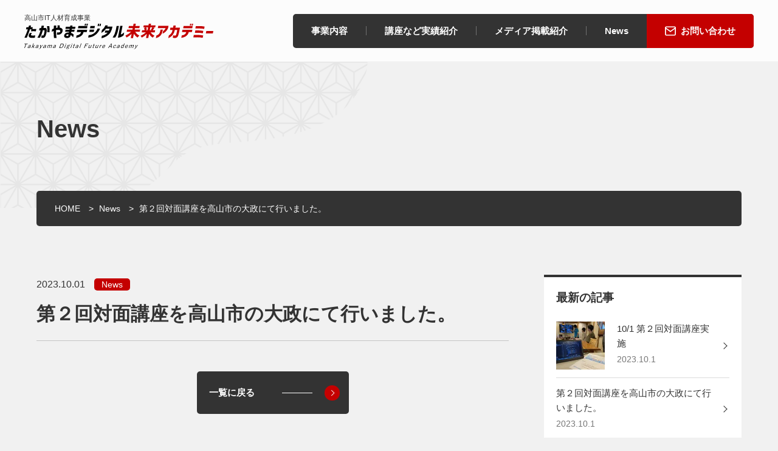

--- FILE ---
content_type: text/html; charset=UTF-8
request_url: https://takayamadigital.com/2023/10/01/177/
body_size: 9423
content:
<!DOCTYPE html>
<html lang="ja">
<head>
<!-- Google tag (gtag.js) -->
<script async src="https://www.googletagmanager.com/gtag/js?id=G-0V8RYRRC0B"></script>
<script>
  window.dataLayer = window.dataLayer || [];
  function gtag(){dataLayer.push(arguments);}
  gtag('js', new Date());

  gtag('config', 'G-0V8RYRRC0B');
</script>

<meta charset="UTF-8">
<meta name="viewport" content="width=device-width, initial-scale=1" />
<meta name="format-detection" content="telephone=no">
<meta name='robots' content='max-image-preview:large'/>
<meta name='robots' content='max-image-preview:large' />
<link rel='dns-prefetch' href='//ajax.googleapis.com' />
<link rel="alternate" title="oEmbed (JSON)" type="application/json+oembed" href="https://takayamadigital.com/wp-json/oembed/1.0/embed?url=https%3A%2F%2Ftakayamadigital.com%2F2023%2F10%2F01%2F177%2F" />
<link rel="alternate" title="oEmbed (XML)" type="text/xml+oembed" href="https://takayamadigital.com/wp-json/oembed/1.0/embed?url=https%3A%2F%2Ftakayamadigital.com%2F2023%2F10%2F01%2F177%2F&#038;format=xml" />

<!-- SEO SIMPLE PACK 3.2.0 -->
<title>第２回対面講座を高山市の大政にて行いました。 | たかやまデジタル未来アカデミー</title>
<link rel="canonical" href="https://takayamadigital.com/2023/10/01/177/">
<meta property="og:locale" content="ja_JP">
<meta property="og:type" content="article">
<meta property="og:image" content="http://takayamadigital.com/wp-content/uploads/2023/09/ogp.jpg">
<meta property="og:title" content="第２回対面講座を高山市の大政にて行いました。 | たかやまデジタル未来アカデミー">
<meta property="og:url" content="https://takayamadigital.com/2023/10/01/177/">
<meta property="og:site_name" content="たかやまデジタル未来アカデミー">
<meta name="twitter:card" content="summary_large_image">
<meta name="twitter:site" content="TakayamaDigital">
<!-- / SEO SIMPLE PACK -->

<style id='wp-img-auto-sizes-contain-inline-css' type='text/css'>
img:is([sizes=auto i],[sizes^="auto," i]){contain-intrinsic-size:3000px 1500px}
/*# sourceURL=wp-img-auto-sizes-contain-inline-css */
</style>
<style id='wp-emoji-styles-inline-css' type='text/css'>

	img.wp-smiley, img.emoji {
		display: inline !important;
		border: none !important;
		box-shadow: none !important;
		height: 1em !important;
		width: 1em !important;
		margin: 0 0.07em !important;
		vertical-align: -0.1em !important;
		background: none !important;
		padding: 0 !important;
	}
/*# sourceURL=wp-emoji-styles-inline-css */
</style>
<style id='wp-block-library-inline-css' type='text/css'>
:root{--wp-block-synced-color:#7a00df;--wp-block-synced-color--rgb:122,0,223;--wp-bound-block-color:var(--wp-block-synced-color);--wp-editor-canvas-background:#ddd;--wp-admin-theme-color:#007cba;--wp-admin-theme-color--rgb:0,124,186;--wp-admin-theme-color-darker-10:#006ba1;--wp-admin-theme-color-darker-10--rgb:0,107,160.5;--wp-admin-theme-color-darker-20:#005a87;--wp-admin-theme-color-darker-20--rgb:0,90,135;--wp-admin-border-width-focus:2px}@media (min-resolution:192dpi){:root{--wp-admin-border-width-focus:1.5px}}.wp-element-button{cursor:pointer}:root .has-very-light-gray-background-color{background-color:#eee}:root .has-very-dark-gray-background-color{background-color:#313131}:root .has-very-light-gray-color{color:#eee}:root .has-very-dark-gray-color{color:#313131}:root .has-vivid-green-cyan-to-vivid-cyan-blue-gradient-background{background:linear-gradient(135deg,#00d084,#0693e3)}:root .has-purple-crush-gradient-background{background:linear-gradient(135deg,#34e2e4,#4721fb 50%,#ab1dfe)}:root .has-hazy-dawn-gradient-background{background:linear-gradient(135deg,#faaca8,#dad0ec)}:root .has-subdued-olive-gradient-background{background:linear-gradient(135deg,#fafae1,#67a671)}:root .has-atomic-cream-gradient-background{background:linear-gradient(135deg,#fdd79a,#004a59)}:root .has-nightshade-gradient-background{background:linear-gradient(135deg,#330968,#31cdcf)}:root .has-midnight-gradient-background{background:linear-gradient(135deg,#020381,#2874fc)}:root{--wp--preset--font-size--normal:16px;--wp--preset--font-size--huge:42px}.has-regular-font-size{font-size:1em}.has-larger-font-size{font-size:2.625em}.has-normal-font-size{font-size:var(--wp--preset--font-size--normal)}.has-huge-font-size{font-size:var(--wp--preset--font-size--huge)}.has-text-align-center{text-align:center}.has-text-align-left{text-align:left}.has-text-align-right{text-align:right}.has-fit-text{white-space:nowrap!important}#end-resizable-editor-section{display:none}.aligncenter{clear:both}.items-justified-left{justify-content:flex-start}.items-justified-center{justify-content:center}.items-justified-right{justify-content:flex-end}.items-justified-space-between{justify-content:space-between}.screen-reader-text{border:0;clip-path:inset(50%);height:1px;margin:-1px;overflow:hidden;padding:0;position:absolute;width:1px;word-wrap:normal!important}.screen-reader-text:focus{background-color:#ddd;clip-path:none;color:#444;display:block;font-size:1em;height:auto;left:5px;line-height:normal;padding:15px 23px 14px;text-decoration:none;top:5px;width:auto;z-index:100000}html :where(.has-border-color){border-style:solid}html :where([style*=border-top-color]){border-top-style:solid}html :where([style*=border-right-color]){border-right-style:solid}html :where([style*=border-bottom-color]){border-bottom-style:solid}html :where([style*=border-left-color]){border-left-style:solid}html :where([style*=border-width]){border-style:solid}html :where([style*=border-top-width]){border-top-style:solid}html :where([style*=border-right-width]){border-right-style:solid}html :where([style*=border-bottom-width]){border-bottom-style:solid}html :where([style*=border-left-width]){border-left-style:solid}html :where(img[class*=wp-image-]){height:auto;max-width:100%}:where(figure){margin:0 0 1em}html :where(.is-position-sticky){--wp-admin--admin-bar--position-offset:var(--wp-admin--admin-bar--height,0px)}@media screen and (max-width:600px){html :where(.is-position-sticky){--wp-admin--admin-bar--position-offset:0px}}

/*# sourceURL=wp-block-library-inline-css */
</style><style id='wp-block-archives-inline-css' type='text/css'>
.wp-block-archives{box-sizing:border-box}.wp-block-archives-dropdown label{display:block}
/*# sourceURL=https://takayamadigital.com/wp-includes/blocks/archives/style.min.css */
</style>
<style id='wp-block-categories-inline-css' type='text/css'>
.wp-block-categories{box-sizing:border-box}.wp-block-categories.alignleft{margin-right:2em}.wp-block-categories.alignright{margin-left:2em}.wp-block-categories.wp-block-categories-dropdown.aligncenter{text-align:center}.wp-block-categories .wp-block-categories__label{display:block;width:100%}
/*# sourceURL=https://takayamadigital.com/wp-includes/blocks/categories/style.min.css */
</style>
<style id='wp-block-heading-inline-css' type='text/css'>
h1:where(.wp-block-heading).has-background,h2:where(.wp-block-heading).has-background,h3:where(.wp-block-heading).has-background,h4:where(.wp-block-heading).has-background,h5:where(.wp-block-heading).has-background,h6:where(.wp-block-heading).has-background{padding:1.25em 2.375em}h1.has-text-align-left[style*=writing-mode]:where([style*=vertical-lr]),h1.has-text-align-right[style*=writing-mode]:where([style*=vertical-rl]),h2.has-text-align-left[style*=writing-mode]:where([style*=vertical-lr]),h2.has-text-align-right[style*=writing-mode]:where([style*=vertical-rl]),h3.has-text-align-left[style*=writing-mode]:where([style*=vertical-lr]),h3.has-text-align-right[style*=writing-mode]:where([style*=vertical-rl]),h4.has-text-align-left[style*=writing-mode]:where([style*=vertical-lr]),h4.has-text-align-right[style*=writing-mode]:where([style*=vertical-rl]),h5.has-text-align-left[style*=writing-mode]:where([style*=vertical-lr]),h5.has-text-align-right[style*=writing-mode]:where([style*=vertical-rl]),h6.has-text-align-left[style*=writing-mode]:where([style*=vertical-lr]),h6.has-text-align-right[style*=writing-mode]:where([style*=vertical-rl]){rotate:180deg}
/*# sourceURL=https://takayamadigital.com/wp-includes/blocks/heading/style.min.css */
</style>
<style id='wp-block-latest-posts-inline-css' type='text/css'>
.wp-block-latest-posts{box-sizing:border-box}.wp-block-latest-posts.alignleft{margin-right:2em}.wp-block-latest-posts.alignright{margin-left:2em}.wp-block-latest-posts.wp-block-latest-posts__list{list-style:none}.wp-block-latest-posts.wp-block-latest-posts__list li{clear:both;overflow-wrap:break-word}.wp-block-latest-posts.is-grid{display:flex;flex-wrap:wrap}.wp-block-latest-posts.is-grid li{margin:0 1.25em 1.25em 0;width:100%}@media (min-width:600px){.wp-block-latest-posts.columns-2 li{width:calc(50% - .625em)}.wp-block-latest-posts.columns-2 li:nth-child(2n){margin-right:0}.wp-block-latest-posts.columns-3 li{width:calc(33.33333% - .83333em)}.wp-block-latest-posts.columns-3 li:nth-child(3n){margin-right:0}.wp-block-latest-posts.columns-4 li{width:calc(25% - .9375em)}.wp-block-latest-posts.columns-4 li:nth-child(4n){margin-right:0}.wp-block-latest-posts.columns-5 li{width:calc(20% - 1em)}.wp-block-latest-posts.columns-5 li:nth-child(5n){margin-right:0}.wp-block-latest-posts.columns-6 li{width:calc(16.66667% - 1.04167em)}.wp-block-latest-posts.columns-6 li:nth-child(6n){margin-right:0}}:root :where(.wp-block-latest-posts.is-grid){padding:0}:root :where(.wp-block-latest-posts.wp-block-latest-posts__list){padding-left:0}.wp-block-latest-posts__post-author,.wp-block-latest-posts__post-date{display:block;font-size:.8125em}.wp-block-latest-posts__post-excerpt,.wp-block-latest-posts__post-full-content{margin-bottom:1em;margin-top:.5em}.wp-block-latest-posts__featured-image a{display:inline-block}.wp-block-latest-posts__featured-image img{height:auto;max-width:100%;width:auto}.wp-block-latest-posts__featured-image.alignleft{float:left;margin-right:1em}.wp-block-latest-posts__featured-image.alignright{float:right;margin-left:1em}.wp-block-latest-posts__featured-image.aligncenter{margin-bottom:1em;text-align:center}
/*# sourceURL=https://takayamadigital.com/wp-includes/blocks/latest-posts/style.min.css */
</style>
<style id='wp-block-group-inline-css' type='text/css'>
.wp-block-group{box-sizing:border-box}:where(.wp-block-group.wp-block-group-is-layout-constrained){position:relative}
/*# sourceURL=https://takayamadigital.com/wp-includes/blocks/group/style.min.css */
</style>
<style id='global-styles-inline-css' type='text/css'>
:root{--wp--preset--aspect-ratio--square: 1;--wp--preset--aspect-ratio--4-3: 4/3;--wp--preset--aspect-ratio--3-4: 3/4;--wp--preset--aspect-ratio--3-2: 3/2;--wp--preset--aspect-ratio--2-3: 2/3;--wp--preset--aspect-ratio--16-9: 16/9;--wp--preset--aspect-ratio--9-16: 9/16;--wp--preset--color--black: #000000;--wp--preset--color--cyan-bluish-gray: #abb8c3;--wp--preset--color--white: #ffffff;--wp--preset--color--pale-pink: #f78da7;--wp--preset--color--vivid-red: #cf2e2e;--wp--preset--color--luminous-vivid-orange: #ff6900;--wp--preset--color--luminous-vivid-amber: #fcb900;--wp--preset--color--light-green-cyan: #7bdcb5;--wp--preset--color--vivid-green-cyan: #00d084;--wp--preset--color--pale-cyan-blue: #8ed1fc;--wp--preset--color--vivid-cyan-blue: #0693e3;--wp--preset--color--vivid-purple: #9b51e0;--wp--preset--gradient--vivid-cyan-blue-to-vivid-purple: linear-gradient(135deg,rgb(6,147,227) 0%,rgb(155,81,224) 100%);--wp--preset--gradient--light-green-cyan-to-vivid-green-cyan: linear-gradient(135deg,rgb(122,220,180) 0%,rgb(0,208,130) 100%);--wp--preset--gradient--luminous-vivid-amber-to-luminous-vivid-orange: linear-gradient(135deg,rgb(252,185,0) 0%,rgb(255,105,0) 100%);--wp--preset--gradient--luminous-vivid-orange-to-vivid-red: linear-gradient(135deg,rgb(255,105,0) 0%,rgb(207,46,46) 100%);--wp--preset--gradient--very-light-gray-to-cyan-bluish-gray: linear-gradient(135deg,rgb(238,238,238) 0%,rgb(169,184,195) 100%);--wp--preset--gradient--cool-to-warm-spectrum: linear-gradient(135deg,rgb(74,234,220) 0%,rgb(151,120,209) 20%,rgb(207,42,186) 40%,rgb(238,44,130) 60%,rgb(251,105,98) 80%,rgb(254,248,76) 100%);--wp--preset--gradient--blush-light-purple: linear-gradient(135deg,rgb(255,206,236) 0%,rgb(152,150,240) 100%);--wp--preset--gradient--blush-bordeaux: linear-gradient(135deg,rgb(254,205,165) 0%,rgb(254,45,45) 50%,rgb(107,0,62) 100%);--wp--preset--gradient--luminous-dusk: linear-gradient(135deg,rgb(255,203,112) 0%,rgb(199,81,192) 50%,rgb(65,88,208) 100%);--wp--preset--gradient--pale-ocean: linear-gradient(135deg,rgb(255,245,203) 0%,rgb(182,227,212) 50%,rgb(51,167,181) 100%);--wp--preset--gradient--electric-grass: linear-gradient(135deg,rgb(202,248,128) 0%,rgb(113,206,126) 100%);--wp--preset--gradient--midnight: linear-gradient(135deg,rgb(2,3,129) 0%,rgb(40,116,252) 100%);--wp--preset--font-size--small: 13px;--wp--preset--font-size--medium: 20px;--wp--preset--font-size--large: 36px;--wp--preset--font-size--x-large: 42px;--wp--preset--spacing--20: 0.44rem;--wp--preset--spacing--30: 0.67rem;--wp--preset--spacing--40: 1rem;--wp--preset--spacing--50: 1.5rem;--wp--preset--spacing--60: 2.25rem;--wp--preset--spacing--70: 3.38rem;--wp--preset--spacing--80: 5.06rem;--wp--preset--shadow--natural: 6px 6px 9px rgba(0, 0, 0, 0.2);--wp--preset--shadow--deep: 12px 12px 50px rgba(0, 0, 0, 0.4);--wp--preset--shadow--sharp: 6px 6px 0px rgba(0, 0, 0, 0.2);--wp--preset--shadow--outlined: 6px 6px 0px -3px rgb(255, 255, 255), 6px 6px rgb(0, 0, 0);--wp--preset--shadow--crisp: 6px 6px 0px rgb(0, 0, 0);}:where(.is-layout-flex){gap: 0.5em;}:where(.is-layout-grid){gap: 0.5em;}body .is-layout-flex{display: flex;}.is-layout-flex{flex-wrap: wrap;align-items: center;}.is-layout-flex > :is(*, div){margin: 0;}body .is-layout-grid{display: grid;}.is-layout-grid > :is(*, div){margin: 0;}:where(.wp-block-columns.is-layout-flex){gap: 2em;}:where(.wp-block-columns.is-layout-grid){gap: 2em;}:where(.wp-block-post-template.is-layout-flex){gap: 1.25em;}:where(.wp-block-post-template.is-layout-grid){gap: 1.25em;}.has-black-color{color: var(--wp--preset--color--black) !important;}.has-cyan-bluish-gray-color{color: var(--wp--preset--color--cyan-bluish-gray) !important;}.has-white-color{color: var(--wp--preset--color--white) !important;}.has-pale-pink-color{color: var(--wp--preset--color--pale-pink) !important;}.has-vivid-red-color{color: var(--wp--preset--color--vivid-red) !important;}.has-luminous-vivid-orange-color{color: var(--wp--preset--color--luminous-vivid-orange) !important;}.has-luminous-vivid-amber-color{color: var(--wp--preset--color--luminous-vivid-amber) !important;}.has-light-green-cyan-color{color: var(--wp--preset--color--light-green-cyan) !important;}.has-vivid-green-cyan-color{color: var(--wp--preset--color--vivid-green-cyan) !important;}.has-pale-cyan-blue-color{color: var(--wp--preset--color--pale-cyan-blue) !important;}.has-vivid-cyan-blue-color{color: var(--wp--preset--color--vivid-cyan-blue) !important;}.has-vivid-purple-color{color: var(--wp--preset--color--vivid-purple) !important;}.has-black-background-color{background-color: var(--wp--preset--color--black) !important;}.has-cyan-bluish-gray-background-color{background-color: var(--wp--preset--color--cyan-bluish-gray) !important;}.has-white-background-color{background-color: var(--wp--preset--color--white) !important;}.has-pale-pink-background-color{background-color: var(--wp--preset--color--pale-pink) !important;}.has-vivid-red-background-color{background-color: var(--wp--preset--color--vivid-red) !important;}.has-luminous-vivid-orange-background-color{background-color: var(--wp--preset--color--luminous-vivid-orange) !important;}.has-luminous-vivid-amber-background-color{background-color: var(--wp--preset--color--luminous-vivid-amber) !important;}.has-light-green-cyan-background-color{background-color: var(--wp--preset--color--light-green-cyan) !important;}.has-vivid-green-cyan-background-color{background-color: var(--wp--preset--color--vivid-green-cyan) !important;}.has-pale-cyan-blue-background-color{background-color: var(--wp--preset--color--pale-cyan-blue) !important;}.has-vivid-cyan-blue-background-color{background-color: var(--wp--preset--color--vivid-cyan-blue) !important;}.has-vivid-purple-background-color{background-color: var(--wp--preset--color--vivid-purple) !important;}.has-black-border-color{border-color: var(--wp--preset--color--black) !important;}.has-cyan-bluish-gray-border-color{border-color: var(--wp--preset--color--cyan-bluish-gray) !important;}.has-white-border-color{border-color: var(--wp--preset--color--white) !important;}.has-pale-pink-border-color{border-color: var(--wp--preset--color--pale-pink) !important;}.has-vivid-red-border-color{border-color: var(--wp--preset--color--vivid-red) !important;}.has-luminous-vivid-orange-border-color{border-color: var(--wp--preset--color--luminous-vivid-orange) !important;}.has-luminous-vivid-amber-border-color{border-color: var(--wp--preset--color--luminous-vivid-amber) !important;}.has-light-green-cyan-border-color{border-color: var(--wp--preset--color--light-green-cyan) !important;}.has-vivid-green-cyan-border-color{border-color: var(--wp--preset--color--vivid-green-cyan) !important;}.has-pale-cyan-blue-border-color{border-color: var(--wp--preset--color--pale-cyan-blue) !important;}.has-vivid-cyan-blue-border-color{border-color: var(--wp--preset--color--vivid-cyan-blue) !important;}.has-vivid-purple-border-color{border-color: var(--wp--preset--color--vivid-purple) !important;}.has-vivid-cyan-blue-to-vivid-purple-gradient-background{background: var(--wp--preset--gradient--vivid-cyan-blue-to-vivid-purple) !important;}.has-light-green-cyan-to-vivid-green-cyan-gradient-background{background: var(--wp--preset--gradient--light-green-cyan-to-vivid-green-cyan) !important;}.has-luminous-vivid-amber-to-luminous-vivid-orange-gradient-background{background: var(--wp--preset--gradient--luminous-vivid-amber-to-luminous-vivid-orange) !important;}.has-luminous-vivid-orange-to-vivid-red-gradient-background{background: var(--wp--preset--gradient--luminous-vivid-orange-to-vivid-red) !important;}.has-very-light-gray-to-cyan-bluish-gray-gradient-background{background: var(--wp--preset--gradient--very-light-gray-to-cyan-bluish-gray) !important;}.has-cool-to-warm-spectrum-gradient-background{background: var(--wp--preset--gradient--cool-to-warm-spectrum) !important;}.has-blush-light-purple-gradient-background{background: var(--wp--preset--gradient--blush-light-purple) !important;}.has-blush-bordeaux-gradient-background{background: var(--wp--preset--gradient--blush-bordeaux) !important;}.has-luminous-dusk-gradient-background{background: var(--wp--preset--gradient--luminous-dusk) !important;}.has-pale-ocean-gradient-background{background: var(--wp--preset--gradient--pale-ocean) !important;}.has-electric-grass-gradient-background{background: var(--wp--preset--gradient--electric-grass) !important;}.has-midnight-gradient-background{background: var(--wp--preset--gradient--midnight) !important;}.has-small-font-size{font-size: var(--wp--preset--font-size--small) !important;}.has-medium-font-size{font-size: var(--wp--preset--font-size--medium) !important;}.has-large-font-size{font-size: var(--wp--preset--font-size--large) !important;}.has-x-large-font-size{font-size: var(--wp--preset--font-size--x-large) !important;}
/*# sourceURL=global-styles-inline-css */
</style>

<style id='classic-theme-styles-inline-css' type='text/css'>
/*! This file is auto-generated */
.wp-block-button__link{color:#fff;background-color:#32373c;border-radius:9999px;box-shadow:none;text-decoration:none;padding:calc(.667em + 2px) calc(1.333em + 2px);font-size:1.125em}.wp-block-file__button{background:#32373c;color:#fff;text-decoration:none}
/*# sourceURL=/wp-includes/css/classic-themes.min.css */
</style>
<link rel='stylesheet' id='my-style-css' href='https://takayamadigital.com/wp-content/themes/takayamadigital/css/style.css' type='text/css' media='all' />
<link rel='stylesheet' id='hcb-style-css' href='https://takayamadigital.com/wp-content/plugins/highlighting-code-block/build/css/hcb--dark.css' type='text/css' media='all' />
<style id='hcb-style-inline-css' type='text/css'>
:root{--hcb-font-size: 14px}:root{--hcb-font-size--mobile: 13px}:root{--hcb-font-family:Menlo, Consolas, "Hiragino Kaku Gothic ProN", "Hiragino Sans", Meiryo, sans-serif;}
/*# sourceURL=hcb-style-inline-css */
</style>
<script type="text/javascript" src="//ajax.googleapis.com/ajax/libs/jquery/3.6.0/jquery.min.js" id="jquery-js"></script>
<link rel="https://api.w.org/" href="https://takayamadigital.com/wp-json/" /><link rel="alternate" title="JSON" type="application/json" href="https://takayamadigital.com/wp-json/wp/v2/posts/177" /><link rel="EditURI" type="application/rsd+xml" title="RSD" href="https://takayamadigital.com/xmlrpc.php?rsd" />
<link rel="icon" href="https://takayamadigital.com/wp-content/uploads/2023/09/cropped-favicon-32x32.png" sizes="32x32" />
<link rel="icon" href="https://takayamadigital.com/wp-content/uploads/2023/09/cropped-favicon-192x192.png" sizes="192x192" />
<link rel="apple-touch-icon" href="https://takayamadigital.com/wp-content/uploads/2023/09/cropped-favicon-180x180.png" />
<meta name="msapplication-TileImage" content="https://takayamadigital.com/wp-content/uploads/2023/09/cropped-favicon-270x270.png" />
</head>
<body class="wp-singular post-template-default single single-post postid-177 single-format-standard wp-theme-takayamadigital">
<header class="header">
  <div class="header__inner flex justify-between align-items-center">
        <div class="header__logo"><a href="https://takayamadigital.com"><span class="logo__text">高山市IT人材育成事業</span><img src="https://takayamadigital.com/wp-content/themes/takayamadigital/images/common/logo.svg" alt="たかやまデジタル未来アカデミー" width="311"></a></div>
    
    <nav class="nav-pc flex">
      <ul class="nav-pc__gnav"><li id="menu-item-21" class="menu-item menu-item-type-post_type menu-item-object-page menu-item-21"><a href="https://takayamadigital.com/business/">事業内容</a></li>
<li id="menu-item-20" class="menu-item menu-item-type-taxonomy menu-item-object-category menu-item-20"><a href="https://takayamadigital.com/category/results/">講座など実績紹介</a></li>
<li id="menu-item-19" class="menu-item menu-item-type-taxonomy menu-item-object-category menu-item-19"><a href="https://takayamadigital.com/category/media/">メディア掲載紹介</a></li>
<li id="menu-item-18" class="menu-item menu-item-type-taxonomy menu-item-object-category current-post-ancestor current-menu-parent current-post-parent menu-item-18"><a href="https://takayamadigital.com/category/news/">News</a></li>
</ul>      <a href="https://takayamadigital.com/contact" class="header__btn flex align-items-center">お問い合わせ</a>
    </nav>

  <!-- header-inner --></div>
    <nav>
      <div class="nav-sp">
        <ul class="nav-sp__gnav">
          <ul class="nav-sp__inner"><li class="menu-item menu-item-type-post_type menu-item-object-page menu-item-21"><a href="https://takayamadigital.com/business/">事業内容</a><i class="fa fa-angle-down" aria-hidden="true"></i></li>
<li class="menu-item menu-item-type-taxonomy menu-item-object-category menu-item-20"><a href="https://takayamadigital.com/category/results/">講座など実績紹介</a><i class="fa fa-angle-down" aria-hidden="true"></i></li>
<li class="menu-item menu-item-type-taxonomy menu-item-object-category menu-item-19"><a href="https://takayamadigital.com/category/media/">メディア掲載紹介</a><i class="fa fa-angle-down" aria-hidden="true"></i></li>
<li class="menu-item menu-item-type-taxonomy menu-item-object-category current-post-ancestor current-menu-parent current-post-parent menu-item-18"><a href="https://takayamadigital.com/category/news/">News</a><i class="fa fa-angle-down" aria-hidden="true"></i></li>
</ul>        </ul>
        <a href="https://takayamadigital.com/contact" class="header__btn flex align-items-center">お問い合わせ</a>
      </div>
    </nav>
  <!-- ボタン部分 -->
  <div class="nav_btn" id="nav_btn">
      <span class="hamburger_line hamburger_line1"></span>
      <span class="hamburger_line hamburger_line2"></span>
      <span class="hamburger_line hamburger_line3"></span>
  </div>
  <div class="nav_bg" id="nav_bg"></div>
</header>
<div class="wrap">
    
	<div class="page-header">
		<div class="container-lg">
			<h1>News</h1>
		</div>
	</div>

  
    <div class="container-lg">
    <div id="breadcrumb" typeof="BreadcrumbList" vocab="https://schema.org/">
    <!-- Breadcrumb NavXT 7.2.0 -->
<span property="itemListElement" typeof="ListItem"><a property="item" typeof="WebPage" title="たかやまデジタル未来アカデミーへ移動する" href="https://takayamadigital.com" class="home" ><span property="name">HOME</span></a><meta property="position" content="1"></span> &gt; <span property="itemListElement" typeof="ListItem"><a property="item" typeof="WebPage" title="Go to the News カテゴリー archives." href="https://takayamadigital.com/category/news/" class="taxonomy category" ><span property="name">News</span></a><meta property="position" content="2"></span> &gt; <span property="itemListElement" typeof="ListItem"><span property="name" class="post post-post current-item">第２回対面講座を高山市の大政にて行いました。</span><meta property="url" content="https://takayamadigital.com/2023/10/01/177/"><meta property="position" content="3"></span>  </div>
  </div>
  <div class="page-contents">
  <div class="container-lg">
    <main class="main">
      <div class="contents">
        <section>
                    <div class="flex flex-wrap">
            <div class="mr-15">2023.10.01</div>
                            <ul class="post-cat">
                <li><a href="https://takayamadigital.com/category/news/">News</a></li>                </ul>
                      </div>
          <div class="single-head mt-10 mb-50 pb-20">
              <h1>第２回対面講座を高山市の大政にて行いました。</h1>
          </div>

          <!--  -->
          <div class="post-sec">
                      </div>
                    
                    <div class="mod-btn01 mx-auto mt-40">
            <a href="https://takayamadigital.com/category/news/">一覧に戻る</a>
          </div>
        </section>
      <!-- contents --></div>

      <aside class="sidebar">
<div id="block-9" class="widget widget_block">
<div class="wp-block-group sidebar__inner"><div class="wp-block-group__inner-container is-layout-constrained wp-block-group-is-layout-constrained">
<h2 class="wp-block-heading">最新の記事</h2>


<ul class="wp-block-latest-posts__list has-dates wp-block-latest-posts"><li><div class="wp-block-latest-posts__featured-image"><img loading="lazy" decoding="async" width="150" height="150" src="https://takayamadigital.com/wp-content/uploads/2023/10/IMG_1808-150x150.jpg" class="attachment-thumbnail size-thumbnail wp-post-image" alt="" style="" /></div><a class="wp-block-latest-posts__post-title" href="https://takayamadigital.com/2023/10/01/180/">10/1 第２回対面講座実施</a><time datetime="2023-10-01T14:57:44+09:00" class="wp-block-latest-posts__post-date">2023.10.1</time></li>
<li><a class="wp-block-latest-posts__post-title" href="https://takayamadigital.com/2023/10/01/177/">第２回対面講座を高山市の大政にて行いました。</a><time datetime="2023-10-01T14:37:52+09:00" class="wp-block-latest-posts__post-date">2023.10.1</time></li>
<li><div class="wp-block-latest-posts__featured-image"><img loading="lazy" decoding="async" width="150" height="150" src="https://takayamadigital.com/wp-content/uploads/2023/10/8589ef5d5032a08ce55ce184d0a5bde3-150x150.jpg" class="attachment-thumbnail size-thumbnail wp-post-image" alt="" style="" /></div><a class="wp-block-latest-posts__post-title" href="https://takayamadigital.com/2023/09/19/170/">9/17 第１回対面講座実施</a><time datetime="2023-09-19T14:35:19+09:00" class="wp-block-latest-posts__post-date">2023.9.19</time></li>
</ul></div></div>
</div><div id="block-14" class="widget widget_block">
<div class="wp-block-group sidebar__inner"><div class="wp-block-group__inner-container is-layout-constrained wp-block-group-is-layout-constrained">
<h2 class="wp-block-heading">アーカイブ</h2>


<ul class="wp-block-archives-list wp-block-archives">	<li><a href='https://takayamadigital.com/2023/10/'>2023年10月 <span class="count">(2)</span></a></li>
	<li><a href='https://takayamadigital.com/2023/09/'>2023年9月 <span class="count">(5)</span></a></li>
</ul></div></div>
</div><div id="block-15" class="widget widget_block">
<div class="wp-block-group sidebar__inner"><div class="wp-block-group__inner-container is-layout-constrained wp-block-group-is-layout-constrained">
<h2 class="wp-block-heading">カテゴリー</h2>


<ul class="wp-block-categories-list wp-block-categories">	<li class="cat-item cat-item-8"><a href="https://takayamadigital.com/category/results/">講座など実績紹介 <span class="count">(3)</span></a>
</li>
	<li class="cat-item cat-item-9"><a href="https://takayamadigital.com/category/media/">メディア掲載紹介 <span class="count">(1)</span></a>
</li>
	<li class="cat-item cat-item-10"><a href="https://takayamadigital.com/category/news/">News <span class="count">(3)</span></a>
</li>
</ul></div></div>
</div>  
</aside>
    </main>
  <!-- container --></div>
</div>
<!-- /wrap --></div>
<p id="page-top"><a href="#"></a></p>

<section class="contact-area area-wrap-padding-01">
  <div class="container-lg">
    <div class="contact-area__inner flex align-items-center gap-50 block-xxl">
      <div class="contact-area__header color-white align-c-xxl">
        <h2 class="contact-area__en">Contact</h2>
        <div class="contact-area__jp">お問い合わせ</div>
      </div>
      <div class="flex gap-70 block-xxl">
        <p class="fs-15 fs-13-md color-white flex align-items-center gap-50 block-xxl align-c-xxl">本事業は岐阜県の<br class="none block-sm">「岐阜県清流の国ぎふ推進補助金」を<br class="none block-sm">活用した事業となります。</p>
        <div class="mod-btn02 mx-auto mt-40 mt-30-xxl">
          <a href="https://takayamadigital.com/contact">もっと見る</a>
        </div>
      </div>
    <!-- /contact-area__inner --></div>
  <!-- /container --></div>
<!-- /contact-area --></section>

<footer class="footer">
  <div class="container-lg">
    <div class="footer__inner flex flex-wrap-lg gap-70 gap-30-lg gap-10-md">
      <div class="footer__logo">
        <img src="https://takayamadigital.com/wp-content/themes/takayamadigital/images/common/logo_white.svg" alt="たかやまデジタル未来アカデミー" width="311">
      </div>
      <ul class="footer__nav flex flex-wrap align-items-center block-md">
      <li id="menu-item-17" class="menu-item menu-item-type-post_type menu-item-object-page menu-item-17"><a href="https://takayamadigital.com/business/">事業内容</a></li>
<li id="menu-item-16" class="menu-item menu-item-type-taxonomy menu-item-object-category menu-item-16"><a href="https://takayamadigital.com/category/results/">講座など実績紹介</a></li>
<li id="menu-item-15" class="menu-item menu-item-type-taxonomy menu-item-object-category menu-item-15"><a href="https://takayamadigital.com/category/media/">メディア掲載紹介</a></li>
<li id="menu-item-14" class="menu-item menu-item-type-taxonomy menu-item-object-category current-post-ancestor current-menu-parent current-post-parent menu-item-14"><a href="https://takayamadigital.com/category/news/">News</a></li>
<li id="menu-item-133" class="menu-item menu-item-type-post_type menu-item-object-page menu-item-privacy-policy menu-item-133"><a rel="privacy-policy" href="https://takayamadigital.com/privacy-policy/">プライバシーポリシー</a></li>
      </ul>
    <!-- /footer__inner --></div>
    <div class="copy color-white pt-20 pt-0-sm align-c-md">Copyright &copy;たかやまデジタル未来アカデミー All rights reserved.<br>本事業は高山市からFunTre（株）が事業を受託し、<br class="none block-sm">運営・実施をしています</div>
  <!-- /container --></div>
<!-- /footer --></footer>




<script type="speculationrules">
{"prefetch":[{"source":"document","where":{"and":[{"href_matches":"/*"},{"not":{"href_matches":["/wp-*.php","/wp-admin/*","/wp-content/uploads/*","/wp-content/*","/wp-content/plugins/*","/wp-content/themes/takayamadigital/*","/*\\?(.+)"]}},{"not":{"selector_matches":"a[rel~=\"nofollow\"]"}},{"not":{"selector_matches":".no-prefetch, .no-prefetch a"}}]},"eagerness":"conservative"}]}
</script>
<script>
document.addEventListener( 'wpcf7mailsent', function( event ) {
location = 'https://takayamadigital.com/thanks/';
}, false );
</script><script type="text/javascript" src="https://takayamadigital.com/wp-content/themes/takayamadigital/js/script.js" id="script-js"></script>
<script type="text/javascript" src="https://takayamadigital.com/wp-content/plugins/highlighting-code-block/assets/js/prism.js" id="hcb-prism-js"></script>
<script type="text/javascript" src="https://takayamadigital.com/wp-includes/js/clipboard.min.js" id="clipboard-js"></script>
<script type="text/javascript" id="hcb-script-js-extra">
/* <![CDATA[ */
var hcbVars = {"showCopyBtn":"1","copyBtnLabel":"\u30b3\u30fc\u30c9\u3092\u30af\u30ea\u30c3\u30d7\u30dc\u30fc\u30c9\u306b\u30b3\u30d4\u30fc\u3059\u308b"};
//# sourceURL=hcb-script-js-extra
/* ]]> */
</script>
<script type="text/javascript" src="https://takayamadigital.com/wp-content/plugins/highlighting-code-block/build/js/hcb_script.js" id="hcb-script-js"></script>
<script id="wp-emoji-settings" type="application/json">
{"baseUrl":"https://s.w.org/images/core/emoji/17.0.2/72x72/","ext":".png","svgUrl":"https://s.w.org/images/core/emoji/17.0.2/svg/","svgExt":".svg","source":{"concatemoji":"https://takayamadigital.com/wp-includes/js/wp-emoji-release.min.js"}}
</script>
<script type="module">
/* <![CDATA[ */
/*! This file is auto-generated */
const a=JSON.parse(document.getElementById("wp-emoji-settings").textContent),o=(window._wpemojiSettings=a,"wpEmojiSettingsSupports"),s=["flag","emoji"];function i(e){try{var t={supportTests:e,timestamp:(new Date).valueOf()};sessionStorage.setItem(o,JSON.stringify(t))}catch(e){}}function c(e,t,n){e.clearRect(0,0,e.canvas.width,e.canvas.height),e.fillText(t,0,0);t=new Uint32Array(e.getImageData(0,0,e.canvas.width,e.canvas.height).data);e.clearRect(0,0,e.canvas.width,e.canvas.height),e.fillText(n,0,0);const a=new Uint32Array(e.getImageData(0,0,e.canvas.width,e.canvas.height).data);return t.every((e,t)=>e===a[t])}function p(e,t){e.clearRect(0,0,e.canvas.width,e.canvas.height),e.fillText(t,0,0);var n=e.getImageData(16,16,1,1);for(let e=0;e<n.data.length;e++)if(0!==n.data[e])return!1;return!0}function u(e,t,n,a){switch(t){case"flag":return n(e,"\ud83c\udff3\ufe0f\u200d\u26a7\ufe0f","\ud83c\udff3\ufe0f\u200b\u26a7\ufe0f")?!1:!n(e,"\ud83c\udde8\ud83c\uddf6","\ud83c\udde8\u200b\ud83c\uddf6")&&!n(e,"\ud83c\udff4\udb40\udc67\udb40\udc62\udb40\udc65\udb40\udc6e\udb40\udc67\udb40\udc7f","\ud83c\udff4\u200b\udb40\udc67\u200b\udb40\udc62\u200b\udb40\udc65\u200b\udb40\udc6e\u200b\udb40\udc67\u200b\udb40\udc7f");case"emoji":return!a(e,"\ud83e\u1fac8")}return!1}function f(e,t,n,a){let r;const o=(r="undefined"!=typeof WorkerGlobalScope&&self instanceof WorkerGlobalScope?new OffscreenCanvas(300,150):document.createElement("canvas")).getContext("2d",{willReadFrequently:!0}),s=(o.textBaseline="top",o.font="600 32px Arial",{});return e.forEach(e=>{s[e]=t(o,e,n,a)}),s}function r(e){var t=document.createElement("script");t.src=e,t.defer=!0,document.head.appendChild(t)}a.supports={everything:!0,everythingExceptFlag:!0},new Promise(t=>{let n=function(){try{var e=JSON.parse(sessionStorage.getItem(o));if("object"==typeof e&&"number"==typeof e.timestamp&&(new Date).valueOf()<e.timestamp+604800&&"object"==typeof e.supportTests)return e.supportTests}catch(e){}return null}();if(!n){if("undefined"!=typeof Worker&&"undefined"!=typeof OffscreenCanvas&&"undefined"!=typeof URL&&URL.createObjectURL&&"undefined"!=typeof Blob)try{var e="postMessage("+f.toString()+"("+[JSON.stringify(s),u.toString(),c.toString(),p.toString()].join(",")+"));",a=new Blob([e],{type:"text/javascript"});const r=new Worker(URL.createObjectURL(a),{name:"wpTestEmojiSupports"});return void(r.onmessage=e=>{i(n=e.data),r.terminate(),t(n)})}catch(e){}i(n=f(s,u,c,p))}t(n)}).then(e=>{for(const n in e)a.supports[n]=e[n],a.supports.everything=a.supports.everything&&a.supports[n],"flag"!==n&&(a.supports.everythingExceptFlag=a.supports.everythingExceptFlag&&a.supports[n]);var t;a.supports.everythingExceptFlag=a.supports.everythingExceptFlag&&!a.supports.flag,a.supports.everything||((t=a.source||{}).concatemoji?r(t.concatemoji):t.wpemoji&&t.twemoji&&(r(t.twemoji),r(t.wpemoji)))});
//# sourceURL=https://takayamadigital.com/wp-includes/js/wp-emoji-loader.min.js
/* ]]> */
</script>
</body></html>

--- FILE ---
content_type: text/css
request_url: https://takayamadigital.com/wp-content/themes/takayamadigital/css/style.css
body_size: 19604
content:
@charset "UTF-8";
/* mixin var
-----------------------------------------------------*/
/* reset
-----------------------------------------------------*/
html, body, div, span, object, iframe, h1, h2, h3, h4, h5, h6, p, blockquote, pre, abbr, address, cite, code, del, dfn, em, img, ins, kbd, q, samp, small, strong, sub, sup, var, b, i, dl, dt, dd, ol, ul, li, fieldset, form, label, legend, table, caption, tbody, tfoot, thead, tr, th, td, article, aside, canvas, details, figcaption, figure, footer, header, hgroup, menu, nav, section, summary, time, mark, audio, video {
  margin: 0;
  padding: 0;
  border: 0;
  outline: 0;
  vertical-align: baseline;
  background: transparent;
}

img {
  vertical-align: top;
}

h1, h2, h3, h4, h5, h6 {
  -webkit-font-smoothing: antialiased;
}

body {
  line-height: 1;
}

article, aside, canvas, details, figcaption, figure, footer, header, hgroup, menu, nav, section, summary {
  display: block;
}

ul {
  list-style: none;
}

blockquote, q {
  quotes: none;
}

blockquote:before, blockquote:after, q:before, q:after {
  content: "";
  content: none;
}

a {
  margin: 0;
  padding: 0;
  border: 0;
  font-size: 100%;
  vertical-align: baseline;
  background: transparent;
}

del {
  text-decoration: line-through;
}

abbr[title], dfn[title] {
  border-bottom: 1px dotted #000;
  cursor: help;
}

table {
  border-collapse: collapse;
  border-spacing: 0;
}

hr {
  display: block;
  height: 1px;
  border: 0;
  border-top: 1px solid #cccccc;
  margin: 1em 0;
  padding: 0;
}

/* html
-----------------------------------------------------*/
html {
  overflow: auto;
  font-size: 62.5%;
}

body {
  color: #333;
  font: 1.6rem/2 YuGothic, "Yu Gothic", "Hiragino Kaku Gothic ProN", "Hiragino Sans", Meiryo, sans-serif;
  font-weight: 500;
  overflow-wrap: break-word;
  word-break: break-word;
  overflow: hidden;
  position: relative;
  background-color: #F1F1F1;
}
@-moz-document url-prefix() {
  body {
    font-family: YuGothic, "Yu Gothic", "Hiragino Kaku Gothic ProN", "ヒラギノ角ゴ ProN W3", sans-serif;
  }
}
@media (max-width: 991px) {
  body {
    font-size: 1.4rem;
    font-weight: 400;
  }
}

*, *:before, *:after {
  box-sizing: border-box;
}

/* link
-----------------------------------------------------*/
a {
  text-decoration: none;
  color: #333;
  transition: 0.3s linear;
  box-sizing: border-box;
}
a.blank:after {
  content: "";
  display: inline-block;
  background: url(../images/common/ic_blank.svg) right center no-repeat;
  background-size: contain;
  width: 16px;
  height: 12px;
  margin-left: 0.5rem;
}

/*flex
-----------------------------------------------------*/
.flex {
  display: flex;
}
@media (max-width: 1399px) {
  .flex-xxl {
    display: flex !important;
  }
}
@media (max-width: 1199px) {
  .flex-xl {
    display: flex !important;
  }
}
@media (max-width: 991px) {
  .flex-lg {
    display: flex !important;
  }
}
@media (max-width: 767px) {
  .flex-md {
    display: flex !important;
  }
}
@media (max-width: 575px) {
  .flex-sm {
    display: flex !important;
  }
}

.justify-start {
  justify-content: start;
}
@media (max-width: 1399px) {
  .justify-start-xxl {
    justify-content: start !important;
  }
}
@media (max-width: 1199px) {
  .justify-start-xl {
    justify-content: start !important;
  }
}
@media (max-width: 991px) {
  .justify-start-lg {
    justify-content: start !important;
  }
}
@media (max-width: 767px) {
  .justify-start-md {
    justify-content: start !important;
  }
}
@media (max-width: 575px) {
  .justify-start-sm {
    justify-content: start !important;
  }
}

.justify-center {
  justify-content: center;
}
@media (max-width: 1399px) {
  .justify-center-xxl {
    justify-content: center !important;
  }
}
@media (max-width: 1199px) {
  .justify-center-xl {
    justify-content: center !important;
  }
}
@media (max-width: 991px) {
  .justify-center-lg {
    justify-content: center !important;
  }
}
@media (max-width: 767px) {
  .justify-center-md {
    justify-content: center !important;
  }
}
@media (max-width: 575px) {
  .justify-center-sm {
    justify-content: center !important;
  }
}

.justify-between {
  justify-content: space-between;
}
@media (max-width: 1399px) {
  .justify-between-xxl {
    justify-content: space-between !important;
  }
}
@media (max-width: 1199px) {
  .justify-between-xl {
    justify-content: space-between !important;
  }
}
@media (max-width: 991px) {
  .justify-between-lg {
    justify-content: space-between !important;
  }
}
@media (max-width: 767px) {
  .justify-between-md {
    justify-content: space-between !important;
  }
}
@media (max-width: 575px) {
  .justify-between-sm {
    justify-content: space-between !important;
  }
}

.justify-around {
  justify-content: space-around;
}
@media (max-width: 1399px) {
  .justify-around-xxl {
    justify-content: space-around !important;
  }
}
@media (max-width: 1199px) {
  .justify-around-xl {
    justify-content: space-around !important;
  }
}
@media (max-width: 991px) {
  .justify-around-lg {
    justify-content: space-around !important;
  }
}
@media (max-width: 767px) {
  .justify-around-md {
    justify-content: space-around !important;
  }
}
@media (max-width: 575px) {
  .justify-around-sm {
    justify-content: space-around !important;
  }
}

.justify-end {
  justify-content: end;
}
@media (max-width: 1399px) {
  .justify-end-xxl {
    justify-content: end !important;
  }
}
@media (max-width: 1199px) {
  .justify-end-xl {
    justify-content: end !important;
  }
}
@media (max-width: 991px) {
  .justify-end-lg {
    justify-content: end !important;
  }
}
@media (max-width: 767px) {
  .justify-end-md {
    justify-content: end !important;
  }
}
@media (max-width: 575px) {
  .justify-end-sm {
    justify-content: end !important;
  }
}

.align-items-start {
  align-items: flex-start;
}
@media (max-width: 1399px) {
  .align-items-start-xxl {
    align-items: flex-start !important;
  }
}
@media (max-width: 1199px) {
  .align-items-start-xl {
    align-items: flex-start !important;
  }
}
@media (max-width: 991px) {
  .align-items-start-lg {
    align-items: flex-start !important;
  }
}
@media (max-width: 767px) {
  .align-items-start-md {
    align-items: flex-start !important;
  }
}
@media (max-width: 575px) {
  .align-items-start-sm {
    align-items: flex-start !important;
  }
}

.align-items-center {
  align-items: center;
}
@media (max-width: 1399px) {
  .align-items-center-xxl {
    align-items: center !important;
  }
}
@media (max-width: 1199px) {
  .align-items-center-xl {
    align-items: center !important;
  }
}
@media (max-width: 991px) {
  .align-items-center-lg {
    align-items: center !important;
  }
}
@media (max-width: 767px) {
  .align-items-center-md {
    align-items: center !important;
  }
}
@media (max-width: 575px) {
  .align-items-center-sm {
    align-items: center !important;
  }
}

.align-items-end {
  align-items: flex-end;
}
@media (max-width: 1399px) {
  .align-items-end-xxl {
    align-items: flex-end !important;
  }
}
@media (max-width: 1199px) {
  .align-items-end-xl {
    align-items: flex-end !important;
  }
}
@media (max-width: 991px) {
  .align-items-end-lg {
    align-items: flex-end !important;
  }
}
@media (max-width: 767px) {
  .align-items-end-md {
    align-items: flex-end !important;
  }
}
@media (max-width: 575px) {
  .align-items-end-sm {
    align-items: flex-end !important;
  }
}

.flex-wrap {
  flex-wrap: wrap;
}
@media (max-width: 1399px) {
  .flex-wrap-xxl {
    flex-wrap: wrap !important;
  }
}
@media (max-width: 1199px) {
  .flex-wrap-xl {
    flex-wrap: wrap !important;
  }
}
@media (max-width: 991px) {
  .flex-wrap-lg {
    flex-wrap: wrap !important;
  }
}
@media (max-width: 767px) {
  .flex-wrap-md {
    flex-wrap: wrap !important;
  }
}
@media (max-width: 575px) {
  .flex-wrap-sm {
    flex-wrap: wrap !important;
  }
}

.flex-nowrap {
  flex-wrap: nowrap;
}
@media (max-width: 1399px) {
  .flex-nowrap-xxl {
    flex-wrap: nowrap !important;
  }
}
@media (max-width: 1199px) {
  .flex-nowrap-xl {
    flex-wrap: nowrap !important;
  }
}
@media (max-width: 991px) {
  .flex-nowrap-lg {
    flex-wrap: nowrap !important;
  }
}
@media (max-width: 767px) {
  .flex-nowrap-md {
    flex-wrap: nowrap !important;
  }
}
@media (max-width: 575px) {
  .flex-nowrap-sm {
    flex-wrap: nowrap !important;
  }
}

/*font-size
-----------------------------------------------------*/
.fs-10 {
  font-size: 1rem;
}

.fs-11 {
  font-size: 1.1rem;
}

.fs-12 {
  font-size: 1.2rem;
}

.fs-13 {
  font-size: 1.3rem;
}

.fs-14 {
  font-size: 1.4rem;
}

.fs-15 {
  font-size: 1.5rem;
}

.fs-16 {
  font-size: 1.6rem;
}

.fs-17 {
  font-size: 1.7rem;
}

.fs-18 {
  font-size: 1.8rem;
}

.fs-19 {
  font-size: 1.9rem;
}

.fs-20 {
  font-size: 2rem;
}

.fs-21 {
  font-size: 2.1rem;
}

.fs-22 {
  font-size: 2.2rem;
}

.fs-23 {
  font-size: 2.3rem;
}

.fs-24 {
  font-size: 2.4rem;
}

.fs-25 {
  font-size: 2.5rem;
}

.fs-26 {
  font-size: 2.6rem;
}

.fs-27 {
  font-size: 2.7rem;
}

.fs-28 {
  font-size: 2.8rem;
}

.fs-29 {
  font-size: 2.9rem;
}

.fs-30 {
  font-size: 3rem;
}

.fs-31 {
  font-size: 3.1rem;
}

.fs-32 {
  font-size: 3.2rem;
}

.fs-33 {
  font-size: 3.3rem;
}

.fs-34 {
  font-size: 3.4rem;
}

.fs-35 {
  font-size: 3.5rem;
}

.fs-36 {
  font-size: 3.6rem;
}

.fs-37 {
  font-size: 3.7rem;
}

.fs-38 {
  font-size: 3.8rem;
}

.fs-39 {
  font-size: 3.9rem;
}

.fs-40 {
  font-size: 4rem;
}

@media (max-width: 1399px) {
  .fs-10-xxl {
    font-size: 1rem;
  }
  .fs-11-xxl {
    font-size: 1.1rem;
  }
  .fs-12-xxl {
    font-size: 1.2rem;
  }
  .fs-13-xxl {
    font-size: 1.3rem;
  }
  .fs-14-xxl {
    font-size: 1.4rem;
  }
  .fs-15-xxl {
    font-size: 1.5rem;
  }
  .fs-16-xxl {
    font-size: 1.6rem;
  }
  .fs-17-xxl {
    font-size: 1.7rem;
  }
  .fs-18-xxl {
    font-size: 1.8rem;
  }
  .fs-19-xxl {
    font-size: 1.9rem;
  }
  .fs-20-xxl {
    font-size: 2rem;
  }
  .fs-21-xxl {
    font-size: 2.1rem;
  }
  .fs-22-xxl {
    font-size: 2.2rem;
  }
  .fs-23-xxl {
    font-size: 2.3rem;
  }
  .fs-24-xxl {
    font-size: 2.4rem;
  }
  .fs-25-xxl {
    font-size: 2.5rem;
  }
  .fs-26-xxl {
    font-size: 2.6rem;
  }
  .fs-27-xxl {
    font-size: 2.7rem;
  }
  .fs-28-xxl {
    font-size: 2.8rem;
  }
  .fs-29-xxl {
    font-size: 2.9rem;
  }
  .fs-30-xxl {
    font-size: 3rem;
  }
  .fs-31-xxl {
    font-size: 3.1rem;
  }
  .fs-32-xxl {
    font-size: 3.2rem;
  }
  .fs-33-xxl {
    font-size: 3.3rem;
  }
  .fs-34-xxl {
    font-size: 3.4rem;
  }
  .fs-35-xxl {
    font-size: 3.5rem;
  }
  .fs-36-xxl {
    font-size: 3.6rem;
  }
  .fs-37-xxl {
    font-size: 3.7rem;
  }
  .fs-38-xxl {
    font-size: 3.8rem;
  }
  .fs-39-xxl {
    font-size: 3.9rem;
  }
  .fs-40-xxl {
    font-size: 4rem;
  }
}
@media (max-width: 1199px) {
  .fs-10-xl {
    font-size: 1rem;
  }
  .fs-11-xl {
    font-size: 1.1rem;
  }
  .fs-12-xl {
    font-size: 1.2rem;
  }
  .fs-13-xl {
    font-size: 1.3rem;
  }
  .fs-14-xl {
    font-size: 1.4rem;
  }
  .fs-15-xl {
    font-size: 1.5rem;
  }
  .fs-16-xl {
    font-size: 1.6rem;
  }
  .fs-17-xl {
    font-size: 1.7rem;
  }
  .fs-18-xl {
    font-size: 1.8rem;
  }
  .fs-19-xl {
    font-size: 1.9rem;
  }
  .fs-20-xl {
    font-size: 2rem;
  }
  .fs-21-xl {
    font-size: 2.1rem;
  }
  .fs-22-xl {
    font-size: 2.2rem;
  }
  .fs-23-xl {
    font-size: 2.3rem;
  }
  .fs-24-xl {
    font-size: 2.4rem;
  }
  .fs-25-xl {
    font-size: 2.5rem;
  }
  .fs-26-xl {
    font-size: 2.6rem;
  }
  .fs-27-xl {
    font-size: 2.7rem;
  }
  .fs-28-xl {
    font-size: 2.8rem;
  }
  .fs-29-xl {
    font-size: 2.9rem;
  }
  .fs-30-xl {
    font-size: 3rem;
  }
  .fs-31-xl {
    font-size: 3.1rem;
  }
  .fs-32-xl {
    font-size: 3.2rem;
  }
  .fs-33-xl {
    font-size: 3.3rem;
  }
  .fs-34-xl {
    font-size: 3.4rem;
  }
  .fs-35-xl {
    font-size: 3.5rem;
  }
  .fs-36-xl {
    font-size: 3.6rem;
  }
  .fs-37-xl {
    font-size: 3.7rem;
  }
  .fs-38-xl {
    font-size: 3.8rem;
  }
  .fs-39-xl {
    font-size: 3.9rem;
  }
  .fs-40-xl {
    font-size: 4rem;
  }
}
@media (max-width: 991px) {
  .fs-10-lg {
    font-size: 1rem;
  }
  .fs-11-lg {
    font-size: 1.1rem;
  }
  .fs-12-lg {
    font-size: 1.2rem;
  }
  .fs-13-lg {
    font-size: 1.3rem;
  }
  .fs-14-lg {
    font-size: 1.4rem;
  }
  .fs-15-lg {
    font-size: 1.5rem;
  }
  .fs-16-lg {
    font-size: 1.6rem;
  }
  .fs-17-lg {
    font-size: 1.7rem;
  }
  .fs-18-lg {
    font-size: 1.8rem;
  }
  .fs-19-lg {
    font-size: 1.9rem;
  }
  .fs-20-lg {
    font-size: 2rem;
  }
  .fs-21-lg {
    font-size: 2.1rem;
  }
  .fs-22-lg {
    font-size: 2.2rem;
  }
  .fs-23-lg {
    font-size: 2.3rem;
  }
  .fs-24-lg {
    font-size: 2.4rem;
  }
  .fs-25-lg {
    font-size: 2.5rem;
  }
  .fs-26-lg {
    font-size: 2.6rem;
  }
  .fs-27-lg {
    font-size: 2.7rem;
  }
  .fs-28-lg {
    font-size: 2.8rem;
  }
  .fs-29-lg {
    font-size: 2.9rem;
  }
  .fs-30-lg {
    font-size: 3rem;
  }
  .fs-31-lg {
    font-size: 3.1rem;
  }
  .fs-32-lg {
    font-size: 3.2rem;
  }
  .fs-33-lg {
    font-size: 3.3rem;
  }
  .fs-34-lg {
    font-size: 3.4rem;
  }
  .fs-35-lg {
    font-size: 3.5rem;
  }
  .fs-36-lg {
    font-size: 3.6rem;
  }
  .fs-37-lg {
    font-size: 3.7rem;
  }
  .fs-38-lg {
    font-size: 3.8rem;
  }
  .fs-39-lg {
    font-size: 3.9rem;
  }
  .fs-40-lg {
    font-size: 4rem;
  }
}
@media (max-width: 767px) {
  .fs-10-md {
    font-size: 1rem;
  }
  .fs-11-md {
    font-size: 1.1rem;
  }
  .fs-12-md {
    font-size: 1.2rem;
  }
  .fs-13-md {
    font-size: 1.3rem;
  }
  .fs-14-md {
    font-size: 1.4rem;
  }
  .fs-15-md {
    font-size: 1.5rem;
  }
  .fs-16-md {
    font-size: 1.6rem;
  }
  .fs-17-md {
    font-size: 1.7rem;
  }
  .fs-18-md {
    font-size: 1.8rem;
  }
  .fs-19-md {
    font-size: 1.9rem;
  }
  .fs-20-md {
    font-size: 2rem;
  }
  .fs-21-md {
    font-size: 2.1rem;
  }
  .fs-22-md {
    font-size: 2.2rem;
  }
  .fs-23-md {
    font-size: 2.3rem;
  }
  .fs-24-md {
    font-size: 2.4rem;
  }
  .fs-25-md {
    font-size: 2.5rem;
  }
  .fs-26-md {
    font-size: 2.6rem;
  }
  .fs-27-md {
    font-size: 2.7rem;
  }
  .fs-28-md {
    font-size: 2.8rem;
  }
  .fs-29-md {
    font-size: 2.9rem;
  }
  .fs-30-md {
    font-size: 3rem;
  }
  .fs-31-md {
    font-size: 3.1rem;
  }
  .fs-32-md {
    font-size: 3.2rem;
  }
  .fs-33-md {
    font-size: 3.3rem;
  }
  .fs-34-md {
    font-size: 3.4rem;
  }
  .fs-35-md {
    font-size: 3.5rem;
  }
  .fs-36-md {
    font-size: 3.6rem;
  }
  .fs-37-md {
    font-size: 3.7rem;
  }
  .fs-38-md {
    font-size: 3.8rem;
  }
  .fs-39-md {
    font-size: 3.9rem;
  }
  .fs-40-md {
    font-size: 4rem;
  }
}
@media (max-width: 575px) {
  .fs-10-sm {
    font-size: 1rem;
  }
  .fs-11-sm {
    font-size: 1.1rem;
  }
  .fs-12-sm {
    font-size: 1.2rem;
  }
  .fs-13-sm {
    font-size: 1.3rem;
  }
  .fs-14-sm {
    font-size: 1.4rem;
  }
  .fs-15-sm {
    font-size: 1.5rem;
  }
  .fs-16-sm {
    font-size: 1.6rem;
  }
  .fs-17-sm {
    font-size: 1.7rem;
  }
  .fs-18-sm {
    font-size: 1.8rem;
  }
  .fs-19-sm {
    font-size: 1.9rem;
  }
  .fs-20-sm {
    font-size: 2rem;
  }
  .fs-21-sm {
    font-size: 2.1rem;
  }
  .fs-22-sm {
    font-size: 2.2rem;
  }
  .fs-23-sm {
    font-size: 2.3rem;
  }
  .fs-24-sm {
    font-size: 2.4rem;
  }
  .fs-25-sm {
    font-size: 2.5rem;
  }
  .fs-26-sm {
    font-size: 2.6rem;
  }
  .fs-27-sm {
    font-size: 2.7rem;
  }
  .fs-28-sm {
    font-size: 2.8rem;
  }
  .fs-29-sm {
    font-size: 2.9rem;
  }
  .fs-30-sm {
    font-size: 3rem;
  }
  .fs-31-sm {
    font-size: 3.1rem;
  }
  .fs-32-sm {
    font-size: 3.2rem;
  }
  .fs-33-sm {
    font-size: 3.3rem;
  }
  .fs-34-sm {
    font-size: 3.4rem;
  }
  .fs-35-sm {
    font-size: 3.5rem;
  }
  .fs-36-sm {
    font-size: 3.6rem;
  }
  .fs-37-sm {
    font-size: 3.7rem;
  }
  .fs-38-sm {
    font-size: 3.8rem;
  }
  .fs-39-sm {
    font-size: 3.9rem;
  }
  .fs-40-sm {
    font-size: 4rem;
  }
}
.lh-1 {
  line-height: 1.1;
}

.lh-2 {
  line-height: 1.2;
}

.lh-3 {
  line-height: 1.3;
}

.lh-4 {
  line-height: 1.4;
}

.lh-5 {
  line-height: 1.5;
}

.lh-6 {
  line-height: 1.6;
}

.lh-7 {
  line-height: 1.7;
}

.lh-8 {
  line-height: 1.8;
}

.lh-9 {
  line-height: 1.9;
}

.lh-10 {
  line-height: 2;
}

.lh-11 {
  line-height: 2.1;
}

.lh-12 {
  line-height: 2.2;
}

.lh-13 {
  line-height: 2.3;
}

.lh-14 {
  line-height: 2.4;
}

.lh-15 {
  line-height: 2.5;
}

@media (max-width: 1399px) {
  .lh-1-xxl {
    line-height: 1.1;
  }
  .lh-2-xxl {
    line-height: 1.2;
  }
  .lh-3-xxl {
    line-height: 1.3;
  }
  .lh-4-xxl {
    line-height: 1.4;
  }
  .lh-5-xxl {
    line-height: 1.5;
  }
  .lh-6-xxl {
    line-height: 1.6;
  }
  .lh-7-xxl {
    line-height: 1.7;
  }
  .lh-8-xxl {
    line-height: 1.8;
  }
  .lh-9-xxl {
    line-height: 1.9;
  }
  .lh-10-xxl {
    line-height: 2;
  }
  .lh-11-xxl {
    line-height: 2.1;
  }
  .lh-12-xxl {
    line-height: 2.2;
  }
  .lh-13-xxl {
    line-height: 2.3;
  }
  .lh-14-xxl {
    line-height: 2.4;
  }
  .lh-15-xxl {
    line-height: 2.5;
  }
}
@media (max-width: 1199px) {
  .lh-1-xl {
    line-height: 1.1;
  }
  .lh-2-xl {
    line-height: 1.2;
  }
  .lh-3-xl {
    line-height: 1.3;
  }
  .lh-4-xl {
    line-height: 1.4;
  }
  .lh-5-xl {
    line-height: 1.5;
  }
  .lh-6-xl {
    line-height: 1.6;
  }
  .lh-7-xl {
    line-height: 1.7;
  }
  .lh-8-xl {
    line-height: 1.8;
  }
  .lh-9-xl {
    line-height: 1.9;
  }
  .lh-10-xl {
    line-height: 2;
  }
  .lh-11-xl {
    line-height: 2.1;
  }
  .lh-12-xl {
    line-height: 2.2;
  }
  .lh-13-xl {
    line-height: 2.3;
  }
  .lh-14-xl {
    line-height: 2.4;
  }
  .lh-15-xl {
    line-height: 2.5;
  }
}
@media (max-width: 991px) {
  .lh-1-lg {
    line-height: 1.1;
  }
  .lh-2-lg {
    line-height: 1.2;
  }
  .lh-3-lg {
    line-height: 1.3;
  }
  .lh-4-lg {
    line-height: 1.4;
  }
  .lh-5-lg {
    line-height: 1.5;
  }
  .lh-6-lg {
    line-height: 1.6;
  }
  .lh-7-lg {
    line-height: 1.7;
  }
  .lh-8-lg {
    line-height: 1.8;
  }
  .lh-9-lg {
    line-height: 1.9;
  }
  .lh-10-lg {
    line-height: 2;
  }
  .lh-11-lg {
    line-height: 2.1;
  }
  .lh-12-lg {
    line-height: 2.2;
  }
  .lh-13-lg {
    line-height: 2.3;
  }
  .lh-14-lg {
    line-height: 2.4;
  }
  .lh-15-lg {
    line-height: 2.5;
  }
}
@media (max-width: 767px) {
  .lh-1-md {
    line-height: 1.1;
  }
  .lh-2-md {
    line-height: 1.2;
  }
  .lh-3-md {
    line-height: 1.3;
  }
  .lh-4-md {
    line-height: 1.4;
  }
  .lh-5-md {
    line-height: 1.5;
  }
  .lh-6-md {
    line-height: 1.6;
  }
  .lh-7-md {
    line-height: 1.7;
  }
  .lh-8-md {
    line-height: 1.8;
  }
  .lh-9-md {
    line-height: 1.9;
  }
  .lh-10-md {
    line-height: 2;
  }
  .lh-11-md {
    line-height: 2.1;
  }
  .lh-12-md {
    line-height: 2.2;
  }
  .lh-13-md {
    line-height: 2.3;
  }
  .lh-14-md {
    line-height: 2.4;
  }
  .lh-15-md {
    line-height: 2.5;
  }
}
@media (max-width: 575px) {
  .lh-1-sm {
    line-height: 1.1;
  }
  .lh-2-sm {
    line-height: 1.2;
  }
  .lh-3-sm {
    line-height: 1.3;
  }
  .lh-4-sm {
    line-height: 1.4;
  }
  .lh-5-sm {
    line-height: 1.5;
  }
  .lh-6-sm {
    line-height: 1.6;
  }
  .lh-7-sm {
    line-height: 1.7;
  }
  .lh-8-sm {
    line-height: 1.8;
  }
  .lh-9-sm {
    line-height: 1.9;
  }
  .lh-10-sm {
    line-height: 2;
  }
  .lh-11-sm {
    line-height: 2.1;
  }
  .lh-12-sm {
    line-height: 2.2;
  }
  .lh-13-sm {
    line-height: 2.3;
  }
  .lh-14-sm {
    line-height: 2.4;
  }
  .lh-15-sm {
    line-height: 2.5;
  }
}
/*utility
-----------------------------------------------------*/
img {
  max-width: 100%;
  height: auto;
}

ol {
  padding-left: 1em;
}

.float-l {
  float: left;
}

.float-r {
  float: right;
}

.mincho {
  font-family: "YuMincho", "Hiragino Mincho ProN", "Yu Mincho", "MS PMincho", serif;
}

.gothic, .wpcf7-form button,
.wpcf7-form input[type=submit],
.wpcf7-form input[type=button],
.wpcf7-form input[type=reset] {
  font-family: YuGothic, "Yu Gothic", "Hiragino Kaku Gothic ProN", "Hiragino Sans", Meiryo, sans-serif;
}

em {
  font-style: normal;
  font-weight: bold;
}

.line {
  background: rgba(0, 0, 0, 0) linear-gradient(transparent 80%, #fffa73 0%) repeat scroll 0 0;
}

.indent-list {
  text-indent: -1em;
  padding-left: 1em;
}

.disc-list {
  list-style: disc;
  padding-left: 1.5em;
}

.color-main {
  color: #C40000 !important;
}

.color-sub {
  color: #333 !important;
}

.color-accent01 {
  color: #E30404 !important;
}

.color-white {
  color: #fff !important;
}

.bold, .mod-header01__jp,
.mod-header02__jp, .footer__nav li, .hero-area__text, .news-area__date, .contact-area__jp {
  font-weight: bold;
}

.normal {
  font-weight: normal;
}

.underline {
  text-decoration: underline !important;
}

.radius-100 {
  border-radius: 100px;
}

.radius-30 {
  border-radius: 30px;
}

.align-l {
  text-align: left;
}
@media (max-width: 1399px) {
  .align-l-xxl {
    text-align: left !important;
  }
}
@media (max-width: 1199px) {
  .align-l-xl {
    text-align: left !important;
  }
}
@media (max-width: 991px) {
  .align-l-lg {
    text-align: left !important;
  }
}
@media (max-width: 767px) {
  .align-l-md {
    text-align: left !important;
  }
}
@media (max-width: 575px) {
  .align-l-sm {
    text-align: left !important;
  }
}

.align-c {
  text-align: center;
}
@media (max-width: 1399px) {
  .align-c-xxl {
    text-align: center !important;
  }
}
@media (max-width: 1199px) {
  .align-c-xl {
    text-align: center !important;
  }
}
@media (max-width: 991px) {
  .align-c-lg {
    text-align: center !important;
  }
}
@media (max-width: 767px) {
  .align-c-md {
    text-align: center !important;
  }
}
@media (max-width: 575px) {
  .align-c-sm {
    text-align: center !important;
  }
}

.align-r {
  text-align: right;
}
@media (max-width: 1399px) {
  .align-r-xxl {
    text-align: right !important;
  }
}
@media (max-width: 1199px) {
  .align-r-xl {
    text-align: right !important;
  }
}
@media (max-width: 991px) {
  .align-r-lg {
    text-align: right !important;
  }
}
@media (max-width: 767px) {
  .align-r-md {
    text-align: right !important;
  }
}
@media (max-width: 575px) {
  .align-r-sm {
    text-align: right !important;
  }
}

.pos-r {
  position: relative;
}

.box-shadow {
  box-shadow: 0 0 30px rgba(39, 82, 196, 0.16);
}

.box-shadow2 {
  box-shadow: 0 0 20px rgba(0, 0, 0, 0.05);
}

.bg-main {
  background: #C40000;
}

.bg-sub {
  background: #333;
}

.bg-accent01 {
  background: #E30404;
}

.block {
  display: block;
}
@media (max-width: 1399px) {
  .block-xxl {
    display: block !important;
  }
}
@media (max-width: 1199px) {
  .block-xl {
    display: block !important;
  }
}
@media (max-width: 991px) {
  .block-lg {
    display: block !important;
  }
}
@media (max-width: 767px) {
  .block-md {
    display: block !important;
  }
}
@media (max-width: 575px) {
  .block-sm {
    display: block !important;
  }
}

.none {
  display: none;
}
@media (max-width: 1399px) {
  .none-xxl {
    display: none !important;
  }
}
@media (max-width: 1199px) {
  .none-xl {
    display: none !important;
  }
}
@media (max-width: 991px) {
  .none-lg {
    display: none !important;
  }
}
@media (max-width: 767px) {
  .none-md {
    display: none !important;
  }
}
@media (max-width: 575px) {
  .none-sm {
    display: none !important;
  }
}

/* margin padding gap
-----------------------------------------------------*/
/*
https://gist.github.com/jacurtis/30da4bf9a6c9b9b5cc0aebac512ca7c9
This .scss loop will create "margin helpers" and "padding helpers" for use in your web projects.
It will generate several classes such as:
.m-r-10 which gives margin-right 10 pixels.
.m-r-15 gives MARGIN to the RIGHT 15 pixels.
.m-t-15 gives MARGIN to the TOP 15 pixels and so on.
.p-b-5 gives PADDING to the BOTTOM of 5 pixels
.p-l-40 gives PADDING to the LEFT of 40 pixels
The first letter is "m" or "p" for MARGIN or PADDING
Second letter is "t", "b", "l", or "r" for TOP, BOTTOM, LEFT, or RIGHT
Third letter is the number of spacing in pixels. Adjust the amounts generated by editing the $spaceamounts variable below.
     m-[tblr]-[0,10, 15, 20, 25, 30, 35, 40, 45, 50, 60, 70, 80, 100]
     p-[tblr]-[0,10, 15, 20, 25, 30, 35, 40, 45, 50, 60, 70, 80, 100]
*/
.mt-0 {
  margin-top: 0rem !important;
}

.pt-0 {
  padding-top: 0rem !important;
}

.mb-0 {
  margin-bottom: 0rem !important;
}

.pb-0 {
  padding-bottom: 0rem !important;
}

.ml-0 {
  margin-left: 0rem !important;
}

.pl-0 {
  padding-left: 0rem !important;
}

.mr-0 {
  margin-right: 0rem !important;
}

.pr-0 {
  padding-right: 0rem !important;
}

.mt-5 {
  margin-top: 0.5rem !important;
}

.pt-5 {
  padding-top: 0.5rem !important;
}

.mb-5 {
  margin-bottom: 0.5rem !important;
}

.pb-5 {
  padding-bottom: 0.5rem !important;
}

.ml-5 {
  margin-left: 0.5rem !important;
}

.pl-5 {
  padding-left: 0.5rem !important;
}

.mr-5 {
  margin-right: 0.5rem !important;
}

.pr-5 {
  padding-right: 0.5rem !important;
}

.mt-10 {
  margin-top: 1rem !important;
}

.pt-10 {
  padding-top: 1rem !important;
}

.mb-10 {
  margin-bottom: 1rem !important;
}

.pb-10 {
  padding-bottom: 1rem !important;
}

.ml-10 {
  margin-left: 1rem !important;
}

.pl-10 {
  padding-left: 1rem !important;
}

.mr-10 {
  margin-right: 1rem !important;
}

.pr-10 {
  padding-right: 1rem !important;
}

.mt-15 {
  margin-top: 1.5rem !important;
}

.pt-15 {
  padding-top: 1.5rem !important;
}

.mb-15 {
  margin-bottom: 1.5rem !important;
}

.pb-15 {
  padding-bottom: 1.5rem !important;
}

.ml-15 {
  margin-left: 1.5rem !important;
}

.pl-15 {
  padding-left: 1.5rem !important;
}

.mr-15 {
  margin-right: 1.5rem !important;
}

.pr-15 {
  padding-right: 1.5rem !important;
}

.mt-20 {
  margin-top: 2rem !important;
}

.pt-20 {
  padding-top: 2rem !important;
}

.mb-20 {
  margin-bottom: 2rem !important;
}

.pb-20 {
  padding-bottom: 2rem !important;
}

.ml-20 {
  margin-left: 2rem !important;
}

.pl-20 {
  padding-left: 2rem !important;
}

.mr-20 {
  margin-right: 2rem !important;
}

.pr-20 {
  padding-right: 2rem !important;
}

.mt-25 {
  margin-top: 2.5rem !important;
}

.pt-25 {
  padding-top: 2.5rem !important;
}

.mb-25 {
  margin-bottom: 2.5rem !important;
}

.pb-25 {
  padding-bottom: 2.5rem !important;
}

.ml-25 {
  margin-left: 2.5rem !important;
}

.pl-25 {
  padding-left: 2.5rem !important;
}

.mr-25 {
  margin-right: 2.5rem !important;
}

.pr-25 {
  padding-right: 2.5rem !important;
}

.mt-30 {
  margin-top: 3rem !important;
}

.pt-30 {
  padding-top: 3rem !important;
}

.mb-30 {
  margin-bottom: 3rem !important;
}

.pb-30 {
  padding-bottom: 3rem !important;
}

.ml-30 {
  margin-left: 3rem !important;
}

.pl-30 {
  padding-left: 3rem !important;
}

.mr-30 {
  margin-right: 3rem !important;
}

.pr-30 {
  padding-right: 3rem !important;
}

.mt-35 {
  margin-top: 3.5rem !important;
}

.pt-35 {
  padding-top: 3.5rem !important;
}

.mb-35 {
  margin-bottom: 3.5rem !important;
}

.pb-35 {
  padding-bottom: 3.5rem !important;
}

.ml-35 {
  margin-left: 3.5rem !important;
}

.pl-35 {
  padding-left: 3.5rem !important;
}

.mr-35 {
  margin-right: 3.5rem !important;
}

.pr-35 {
  padding-right: 3.5rem !important;
}

.mt-40 {
  margin-top: 4rem !important;
}

.pt-40 {
  padding-top: 4rem !important;
}

.mb-40 {
  margin-bottom: 4rem !important;
}

.pb-40 {
  padding-bottom: 4rem !important;
}

.ml-40 {
  margin-left: 4rem !important;
}

.pl-40 {
  padding-left: 4rem !important;
}

.mr-40 {
  margin-right: 4rem !important;
}

.pr-40 {
  padding-right: 4rem !important;
}

.mt-45 {
  margin-top: 4.5rem !important;
}

.pt-45 {
  padding-top: 4.5rem !important;
}

.mb-45 {
  margin-bottom: 4.5rem !important;
}

.pb-45 {
  padding-bottom: 4.5rem !important;
}

.ml-45 {
  margin-left: 4.5rem !important;
}

.pl-45 {
  padding-left: 4.5rem !important;
}

.mr-45 {
  margin-right: 4.5rem !important;
}

.pr-45 {
  padding-right: 4.5rem !important;
}

.mt-50 {
  margin-top: 5rem !important;
}

.pt-50 {
  padding-top: 5rem !important;
}

.mb-50 {
  margin-bottom: 5rem !important;
}

.pb-50 {
  padding-bottom: 5rem !important;
}

.ml-50 {
  margin-left: 5rem !important;
}

.pl-50 {
  padding-left: 5rem !important;
}

.mr-50 {
  margin-right: 5rem !important;
}

.pr-50 {
  padding-right: 5rem !important;
}

.mt-60 {
  margin-top: 6rem !important;
}

.pt-60 {
  padding-top: 6rem !important;
}

.mb-60 {
  margin-bottom: 6rem !important;
}

.pb-60 {
  padding-bottom: 6rem !important;
}

.ml-60 {
  margin-left: 6rem !important;
}

.pl-60 {
  padding-left: 6rem !important;
}

.mr-60 {
  margin-right: 6rem !important;
}

.pr-60 {
  padding-right: 6rem !important;
}

.mt-70 {
  margin-top: 7rem !important;
}

.pt-70 {
  padding-top: 7rem !important;
}

.mb-70 {
  margin-bottom: 7rem !important;
}

.pb-70 {
  padding-bottom: 7rem !important;
}

.ml-70 {
  margin-left: 7rem !important;
}

.pl-70 {
  padding-left: 7rem !important;
}

.mr-70 {
  margin-right: 7rem !important;
}

.pr-70 {
  padding-right: 7rem !important;
}

.mt-80 {
  margin-top: 8rem !important;
}

.pt-80 {
  padding-top: 8rem !important;
}

.mb-80 {
  margin-bottom: 8rem !important;
}

.pb-80 {
  padding-bottom: 8rem !important;
}

.ml-80 {
  margin-left: 8rem !important;
}

.pl-80 {
  padding-left: 8rem !important;
}

.mr-80 {
  margin-right: 8rem !important;
}

.pr-80 {
  padding-right: 8rem !important;
}

.mt-100 {
  margin-top: 10rem !important;
}

.pt-100 {
  padding-top: 10rem !important;
}

.mb-100 {
  margin-bottom: 10rem !important;
}

.pb-100 {
  padding-bottom: 10rem !important;
}

.ml-100 {
  margin-left: 10rem !important;
}

.pl-100 {
  padding-left: 10rem !important;
}

.mr-100 {
  margin-right: 10rem !important;
}

.pr-100 {
  padding-right: 10rem !important;
}

@media (max-width: 1399px) {
  .mt-0-xxl {
    margin-top: 0rem !important;
  }
  .pt-0-xxl {
    padding-top: 0rem !important;
  }
  .mb-0-xxl {
    margin-bottom: 0rem !important;
  }
  .pb-0-xxl {
    padding-bottom: 0rem !important;
  }
  .ml-0-xxl {
    margin-left: 0rem !important;
  }
  .pl-0-xxl {
    padding-left: 0rem !important;
  }
  .mr-0-xxl {
    margin-right: 0rem !important;
  }
  .pr-0-xxl {
    padding-right: 0rem !important;
  }
  .mt-5-xxl {
    margin-top: 0.5rem !important;
  }
  .pt-5-xxl {
    padding-top: 0.5rem !important;
  }
  .mb-5-xxl {
    margin-bottom: 0.5rem !important;
  }
  .pb-5-xxl {
    padding-bottom: 0.5rem !important;
  }
  .ml-5-xxl {
    margin-left: 0.5rem !important;
  }
  .pl-5-xxl {
    padding-left: 0.5rem !important;
  }
  .mr-5-xxl {
    margin-right: 0.5rem !important;
  }
  .pr-5-xxl {
    padding-right: 0.5rem !important;
  }
  .mt-10-xxl {
    margin-top: 1rem !important;
  }
  .pt-10-xxl {
    padding-top: 1rem !important;
  }
  .mb-10-xxl {
    margin-bottom: 1rem !important;
  }
  .pb-10-xxl {
    padding-bottom: 1rem !important;
  }
  .ml-10-xxl {
    margin-left: 1rem !important;
  }
  .pl-10-xxl {
    padding-left: 1rem !important;
  }
  .mr-10-xxl {
    margin-right: 1rem !important;
  }
  .pr-10-xxl {
    padding-right: 1rem !important;
  }
  .mt-15-xxl {
    margin-top: 1.5rem !important;
  }
  .pt-15-xxl {
    padding-top: 1.5rem !important;
  }
  .mb-15-xxl {
    margin-bottom: 1.5rem !important;
  }
  .pb-15-xxl {
    padding-bottom: 1.5rem !important;
  }
  .ml-15-xxl {
    margin-left: 1.5rem !important;
  }
  .pl-15-xxl {
    padding-left: 1.5rem !important;
  }
  .mr-15-xxl {
    margin-right: 1.5rem !important;
  }
  .pr-15-xxl {
    padding-right: 1.5rem !important;
  }
  .mt-20-xxl {
    margin-top: 2rem !important;
  }
  .pt-20-xxl {
    padding-top: 2rem !important;
  }
  .mb-20-xxl {
    margin-bottom: 2rem !important;
  }
  .pb-20-xxl {
    padding-bottom: 2rem !important;
  }
  .ml-20-xxl {
    margin-left: 2rem !important;
  }
  .pl-20-xxl {
    padding-left: 2rem !important;
  }
  .mr-20-xxl {
    margin-right: 2rem !important;
  }
  .pr-20-xxl {
    padding-right: 2rem !important;
  }
  .mt-25-xxl {
    margin-top: 2.5rem !important;
  }
  .pt-25-xxl {
    padding-top: 2.5rem !important;
  }
  .mb-25-xxl {
    margin-bottom: 2.5rem !important;
  }
  .pb-25-xxl {
    padding-bottom: 2.5rem !important;
  }
  .ml-25-xxl {
    margin-left: 2.5rem !important;
  }
  .pl-25-xxl {
    padding-left: 2.5rem !important;
  }
  .mr-25-xxl {
    margin-right: 2.5rem !important;
  }
  .pr-25-xxl {
    padding-right: 2.5rem !important;
  }
  .mt-30-xxl {
    margin-top: 3rem !important;
  }
  .pt-30-xxl {
    padding-top: 3rem !important;
  }
  .mb-30-xxl {
    margin-bottom: 3rem !important;
  }
  .pb-30-xxl {
    padding-bottom: 3rem !important;
  }
  .ml-30-xxl {
    margin-left: 3rem !important;
  }
  .pl-30-xxl {
    padding-left: 3rem !important;
  }
  .mr-30-xxl {
    margin-right: 3rem !important;
  }
  .pr-30-xxl {
    padding-right: 3rem !important;
  }
  .mt-35-xxl {
    margin-top: 3.5rem !important;
  }
  .pt-35-xxl {
    padding-top: 3.5rem !important;
  }
  .mb-35-xxl {
    margin-bottom: 3.5rem !important;
  }
  .pb-35-xxl {
    padding-bottom: 3.5rem !important;
  }
  .ml-35-xxl {
    margin-left: 3.5rem !important;
  }
  .pl-35-xxl {
    padding-left: 3.5rem !important;
  }
  .mr-35-xxl {
    margin-right: 3.5rem !important;
  }
  .pr-35-xxl {
    padding-right: 3.5rem !important;
  }
  .mt-40-xxl {
    margin-top: 4rem !important;
  }
  .pt-40-xxl {
    padding-top: 4rem !important;
  }
  .mb-40-xxl {
    margin-bottom: 4rem !important;
  }
  .pb-40-xxl {
    padding-bottom: 4rem !important;
  }
  .ml-40-xxl {
    margin-left: 4rem !important;
  }
  .pl-40-xxl {
    padding-left: 4rem !important;
  }
  .mr-40-xxl {
    margin-right: 4rem !important;
  }
  .pr-40-xxl {
    padding-right: 4rem !important;
  }
  .mt-45-xxl {
    margin-top: 4.5rem !important;
  }
  .pt-45-xxl {
    padding-top: 4.5rem !important;
  }
  .mb-45-xxl {
    margin-bottom: 4.5rem !important;
  }
  .pb-45-xxl {
    padding-bottom: 4.5rem !important;
  }
  .ml-45-xxl {
    margin-left: 4.5rem !important;
  }
  .pl-45-xxl {
    padding-left: 4.5rem !important;
  }
  .mr-45-xxl {
    margin-right: 4.5rem !important;
  }
  .pr-45-xxl {
    padding-right: 4.5rem !important;
  }
  .mt-50-xxl {
    margin-top: 5rem !important;
  }
  .pt-50-xxl {
    padding-top: 5rem !important;
  }
  .mb-50-xxl {
    margin-bottom: 5rem !important;
  }
  .pb-50-xxl {
    padding-bottom: 5rem !important;
  }
  .ml-50-xxl {
    margin-left: 5rem !important;
  }
  .pl-50-xxl {
    padding-left: 5rem !important;
  }
  .mr-50-xxl {
    margin-right: 5rem !important;
  }
  .pr-50-xxl {
    padding-right: 5rem !important;
  }
  .mt-60-xxl {
    margin-top: 6rem !important;
  }
  .pt-60-xxl {
    padding-top: 6rem !important;
  }
  .mb-60-xxl {
    margin-bottom: 6rem !important;
  }
  .pb-60-xxl {
    padding-bottom: 6rem !important;
  }
  .ml-60-xxl {
    margin-left: 6rem !important;
  }
  .pl-60-xxl {
    padding-left: 6rem !important;
  }
  .mr-60-xxl {
    margin-right: 6rem !important;
  }
  .pr-60-xxl {
    padding-right: 6rem !important;
  }
  .mt-70-xxl {
    margin-top: 7rem !important;
  }
  .pt-70-xxl {
    padding-top: 7rem !important;
  }
  .mb-70-xxl {
    margin-bottom: 7rem !important;
  }
  .pb-70-xxl {
    padding-bottom: 7rem !important;
  }
  .ml-70-xxl {
    margin-left: 7rem !important;
  }
  .pl-70-xxl {
    padding-left: 7rem !important;
  }
  .mr-70-xxl {
    margin-right: 7rem !important;
  }
  .pr-70-xxl {
    padding-right: 7rem !important;
  }
  .mt-80-xxl {
    margin-top: 8rem !important;
  }
  .pt-80-xxl {
    padding-top: 8rem !important;
  }
  .mb-80-xxl {
    margin-bottom: 8rem !important;
  }
  .pb-80-xxl {
    padding-bottom: 8rem !important;
  }
  .ml-80-xxl {
    margin-left: 8rem !important;
  }
  .pl-80-xxl {
    padding-left: 8rem !important;
  }
  .mr-80-xxl {
    margin-right: 8rem !important;
  }
  .pr-80-xxl {
    padding-right: 8rem !important;
  }
  .mt-100-xxl {
    margin-top: 10rem !important;
  }
  .pt-100-xxl {
    padding-top: 10rem !important;
  }
  .mb-100-xxl {
    margin-bottom: 10rem !important;
  }
  .pb-100-xxl {
    padding-bottom: 10rem !important;
  }
  .ml-100-xxl {
    margin-left: 10rem !important;
  }
  .pl-100-xxl {
    padding-left: 10rem !important;
  }
  .mr-100-xxl {
    margin-right: 10rem !important;
  }
  .pr-100-xxl {
    padding-right: 10rem !important;
  }
}
@media (max-width: 1199px) {
  .mt-0-xl {
    margin-top: 0rem !important;
  }
  .pt-0-xl {
    padding-top: 0rem !important;
  }
  .mb-0-xl {
    margin-bottom: 0rem !important;
  }
  .pb-0-xl {
    padding-bottom: 0rem !important;
  }
  .ml-0-xl {
    margin-left: 0rem !important;
  }
  .pl-0-xl {
    padding-left: 0rem !important;
  }
  .mr-0-xl {
    margin-right: 0rem !important;
  }
  .pr-0-xl {
    padding-right: 0rem !important;
  }
  .mt-5-xl {
    margin-top: 0.5rem !important;
  }
  .pt-5-xl {
    padding-top: 0.5rem !important;
  }
  .mb-5-xl {
    margin-bottom: 0.5rem !important;
  }
  .pb-5-xl {
    padding-bottom: 0.5rem !important;
  }
  .ml-5-xl {
    margin-left: 0.5rem !important;
  }
  .pl-5-xl {
    padding-left: 0.5rem !important;
  }
  .mr-5-xl {
    margin-right: 0.5rem !important;
  }
  .pr-5-xl {
    padding-right: 0.5rem !important;
  }
  .mt-10-xl {
    margin-top: 1rem !important;
  }
  .pt-10-xl {
    padding-top: 1rem !important;
  }
  .mb-10-xl {
    margin-bottom: 1rem !important;
  }
  .pb-10-xl {
    padding-bottom: 1rem !important;
  }
  .ml-10-xl {
    margin-left: 1rem !important;
  }
  .pl-10-xl {
    padding-left: 1rem !important;
  }
  .mr-10-xl {
    margin-right: 1rem !important;
  }
  .pr-10-xl {
    padding-right: 1rem !important;
  }
  .mt-15-xl {
    margin-top: 1.5rem !important;
  }
  .pt-15-xl {
    padding-top: 1.5rem !important;
  }
  .mb-15-xl {
    margin-bottom: 1.5rem !important;
  }
  .pb-15-xl {
    padding-bottom: 1.5rem !important;
  }
  .ml-15-xl {
    margin-left: 1.5rem !important;
  }
  .pl-15-xl {
    padding-left: 1.5rem !important;
  }
  .mr-15-xl {
    margin-right: 1.5rem !important;
  }
  .pr-15-xl {
    padding-right: 1.5rem !important;
  }
  .mt-20-xl {
    margin-top: 2rem !important;
  }
  .pt-20-xl {
    padding-top: 2rem !important;
  }
  .mb-20-xl {
    margin-bottom: 2rem !important;
  }
  .pb-20-xl {
    padding-bottom: 2rem !important;
  }
  .ml-20-xl {
    margin-left: 2rem !important;
  }
  .pl-20-xl {
    padding-left: 2rem !important;
  }
  .mr-20-xl {
    margin-right: 2rem !important;
  }
  .pr-20-xl {
    padding-right: 2rem !important;
  }
  .mt-25-xl {
    margin-top: 2.5rem !important;
  }
  .pt-25-xl {
    padding-top: 2.5rem !important;
  }
  .mb-25-xl {
    margin-bottom: 2.5rem !important;
  }
  .pb-25-xl {
    padding-bottom: 2.5rem !important;
  }
  .ml-25-xl {
    margin-left: 2.5rem !important;
  }
  .pl-25-xl {
    padding-left: 2.5rem !important;
  }
  .mr-25-xl {
    margin-right: 2.5rem !important;
  }
  .pr-25-xl {
    padding-right: 2.5rem !important;
  }
  .mt-30-xl {
    margin-top: 3rem !important;
  }
  .pt-30-xl {
    padding-top: 3rem !important;
  }
  .mb-30-xl {
    margin-bottom: 3rem !important;
  }
  .pb-30-xl {
    padding-bottom: 3rem !important;
  }
  .ml-30-xl {
    margin-left: 3rem !important;
  }
  .pl-30-xl {
    padding-left: 3rem !important;
  }
  .mr-30-xl {
    margin-right: 3rem !important;
  }
  .pr-30-xl {
    padding-right: 3rem !important;
  }
  .mt-35-xl {
    margin-top: 3.5rem !important;
  }
  .pt-35-xl {
    padding-top: 3.5rem !important;
  }
  .mb-35-xl {
    margin-bottom: 3.5rem !important;
  }
  .pb-35-xl {
    padding-bottom: 3.5rem !important;
  }
  .ml-35-xl {
    margin-left: 3.5rem !important;
  }
  .pl-35-xl {
    padding-left: 3.5rem !important;
  }
  .mr-35-xl {
    margin-right: 3.5rem !important;
  }
  .pr-35-xl {
    padding-right: 3.5rem !important;
  }
  .mt-40-xl {
    margin-top: 4rem !important;
  }
  .pt-40-xl {
    padding-top: 4rem !important;
  }
  .mb-40-xl {
    margin-bottom: 4rem !important;
  }
  .pb-40-xl {
    padding-bottom: 4rem !important;
  }
  .ml-40-xl {
    margin-left: 4rem !important;
  }
  .pl-40-xl {
    padding-left: 4rem !important;
  }
  .mr-40-xl {
    margin-right: 4rem !important;
  }
  .pr-40-xl {
    padding-right: 4rem !important;
  }
  .mt-45-xl {
    margin-top: 4.5rem !important;
  }
  .pt-45-xl {
    padding-top: 4.5rem !important;
  }
  .mb-45-xl {
    margin-bottom: 4.5rem !important;
  }
  .pb-45-xl {
    padding-bottom: 4.5rem !important;
  }
  .ml-45-xl {
    margin-left: 4.5rem !important;
  }
  .pl-45-xl {
    padding-left: 4.5rem !important;
  }
  .mr-45-xl {
    margin-right: 4.5rem !important;
  }
  .pr-45-xl {
    padding-right: 4.5rem !important;
  }
  .mt-50-xl {
    margin-top: 5rem !important;
  }
  .pt-50-xl {
    padding-top: 5rem !important;
  }
  .mb-50-xl {
    margin-bottom: 5rem !important;
  }
  .pb-50-xl {
    padding-bottom: 5rem !important;
  }
  .ml-50-xl {
    margin-left: 5rem !important;
  }
  .pl-50-xl {
    padding-left: 5rem !important;
  }
  .mr-50-xl {
    margin-right: 5rem !important;
  }
  .pr-50-xl {
    padding-right: 5rem !important;
  }
  .mt-60-xl {
    margin-top: 6rem !important;
  }
  .pt-60-xl {
    padding-top: 6rem !important;
  }
  .mb-60-xl {
    margin-bottom: 6rem !important;
  }
  .pb-60-xl {
    padding-bottom: 6rem !important;
  }
  .ml-60-xl {
    margin-left: 6rem !important;
  }
  .pl-60-xl {
    padding-left: 6rem !important;
  }
  .mr-60-xl {
    margin-right: 6rem !important;
  }
  .pr-60-xl {
    padding-right: 6rem !important;
  }
  .mt-70-xl {
    margin-top: 7rem !important;
  }
  .pt-70-xl {
    padding-top: 7rem !important;
  }
  .mb-70-xl {
    margin-bottom: 7rem !important;
  }
  .pb-70-xl {
    padding-bottom: 7rem !important;
  }
  .ml-70-xl {
    margin-left: 7rem !important;
  }
  .pl-70-xl {
    padding-left: 7rem !important;
  }
  .mr-70-xl {
    margin-right: 7rem !important;
  }
  .pr-70-xl {
    padding-right: 7rem !important;
  }
  .mt-80-xl {
    margin-top: 8rem !important;
  }
  .pt-80-xl {
    padding-top: 8rem !important;
  }
  .mb-80-xl {
    margin-bottom: 8rem !important;
  }
  .pb-80-xl {
    padding-bottom: 8rem !important;
  }
  .ml-80-xl {
    margin-left: 8rem !important;
  }
  .pl-80-xl {
    padding-left: 8rem !important;
  }
  .mr-80-xl {
    margin-right: 8rem !important;
  }
  .pr-80-xl {
    padding-right: 8rem !important;
  }
  .mt-100-xl {
    margin-top: 10rem !important;
  }
  .pt-100-xl {
    padding-top: 10rem !important;
  }
  .mb-100-xl {
    margin-bottom: 10rem !important;
  }
  .pb-100-xl {
    padding-bottom: 10rem !important;
  }
  .ml-100-xl {
    margin-left: 10rem !important;
  }
  .pl-100-xl {
    padding-left: 10rem !important;
  }
  .mr-100-xl {
    margin-right: 10rem !important;
  }
  .pr-100-xl {
    padding-right: 10rem !important;
  }
}
@media (max-width: 991px) {
  .mt-0-lg {
    margin-top: 0rem !important;
  }
  .pt-0-lg {
    padding-top: 0rem !important;
  }
  .mb-0-lg {
    margin-bottom: 0rem !important;
  }
  .pb-0-lg {
    padding-bottom: 0rem !important;
  }
  .ml-0-lg {
    margin-left: 0rem !important;
  }
  .pl-0-lg {
    padding-left: 0rem !important;
  }
  .mr-0-lg {
    margin-right: 0rem !important;
  }
  .pr-0-lg {
    padding-right: 0rem !important;
  }
  .mt-5-lg {
    margin-top: 0.5rem !important;
  }
  .pt-5-lg {
    padding-top: 0.5rem !important;
  }
  .mb-5-lg {
    margin-bottom: 0.5rem !important;
  }
  .pb-5-lg {
    padding-bottom: 0.5rem !important;
  }
  .ml-5-lg {
    margin-left: 0.5rem !important;
  }
  .pl-5-lg {
    padding-left: 0.5rem !important;
  }
  .mr-5-lg {
    margin-right: 0.5rem !important;
  }
  .pr-5-lg {
    padding-right: 0.5rem !important;
  }
  .mt-10-lg {
    margin-top: 1rem !important;
  }
  .pt-10-lg {
    padding-top: 1rem !important;
  }
  .mb-10-lg {
    margin-bottom: 1rem !important;
  }
  .pb-10-lg {
    padding-bottom: 1rem !important;
  }
  .ml-10-lg {
    margin-left: 1rem !important;
  }
  .pl-10-lg {
    padding-left: 1rem !important;
  }
  .mr-10-lg {
    margin-right: 1rem !important;
  }
  .pr-10-lg {
    padding-right: 1rem !important;
  }
  .mt-15-lg {
    margin-top: 1.5rem !important;
  }
  .pt-15-lg {
    padding-top: 1.5rem !important;
  }
  .mb-15-lg {
    margin-bottom: 1.5rem !important;
  }
  .pb-15-lg {
    padding-bottom: 1.5rem !important;
  }
  .ml-15-lg {
    margin-left: 1.5rem !important;
  }
  .pl-15-lg {
    padding-left: 1.5rem !important;
  }
  .mr-15-lg {
    margin-right: 1.5rem !important;
  }
  .pr-15-lg {
    padding-right: 1.5rem !important;
  }
  .mt-20-lg {
    margin-top: 2rem !important;
  }
  .pt-20-lg {
    padding-top: 2rem !important;
  }
  .mb-20-lg {
    margin-bottom: 2rem !important;
  }
  .pb-20-lg {
    padding-bottom: 2rem !important;
  }
  .ml-20-lg {
    margin-left: 2rem !important;
  }
  .pl-20-lg {
    padding-left: 2rem !important;
  }
  .mr-20-lg {
    margin-right: 2rem !important;
  }
  .pr-20-lg {
    padding-right: 2rem !important;
  }
  .mt-25-lg {
    margin-top: 2.5rem !important;
  }
  .pt-25-lg {
    padding-top: 2.5rem !important;
  }
  .mb-25-lg {
    margin-bottom: 2.5rem !important;
  }
  .pb-25-lg {
    padding-bottom: 2.5rem !important;
  }
  .ml-25-lg {
    margin-left: 2.5rem !important;
  }
  .pl-25-lg {
    padding-left: 2.5rem !important;
  }
  .mr-25-lg {
    margin-right: 2.5rem !important;
  }
  .pr-25-lg {
    padding-right: 2.5rem !important;
  }
  .mt-30-lg {
    margin-top: 3rem !important;
  }
  .pt-30-lg {
    padding-top: 3rem !important;
  }
  .mb-30-lg {
    margin-bottom: 3rem !important;
  }
  .pb-30-lg {
    padding-bottom: 3rem !important;
  }
  .ml-30-lg {
    margin-left: 3rem !important;
  }
  .pl-30-lg {
    padding-left: 3rem !important;
  }
  .mr-30-lg {
    margin-right: 3rem !important;
  }
  .pr-30-lg {
    padding-right: 3rem !important;
  }
  .mt-35-lg {
    margin-top: 3.5rem !important;
  }
  .pt-35-lg {
    padding-top: 3.5rem !important;
  }
  .mb-35-lg {
    margin-bottom: 3.5rem !important;
  }
  .pb-35-lg {
    padding-bottom: 3.5rem !important;
  }
  .ml-35-lg {
    margin-left: 3.5rem !important;
  }
  .pl-35-lg {
    padding-left: 3.5rem !important;
  }
  .mr-35-lg {
    margin-right: 3.5rem !important;
  }
  .pr-35-lg {
    padding-right: 3.5rem !important;
  }
  .mt-40-lg {
    margin-top: 4rem !important;
  }
  .pt-40-lg {
    padding-top: 4rem !important;
  }
  .mb-40-lg {
    margin-bottom: 4rem !important;
  }
  .pb-40-lg {
    padding-bottom: 4rem !important;
  }
  .ml-40-lg {
    margin-left: 4rem !important;
  }
  .pl-40-lg {
    padding-left: 4rem !important;
  }
  .mr-40-lg {
    margin-right: 4rem !important;
  }
  .pr-40-lg {
    padding-right: 4rem !important;
  }
  .mt-45-lg {
    margin-top: 4.5rem !important;
  }
  .pt-45-lg {
    padding-top: 4.5rem !important;
  }
  .mb-45-lg {
    margin-bottom: 4.5rem !important;
  }
  .pb-45-lg {
    padding-bottom: 4.5rem !important;
  }
  .ml-45-lg {
    margin-left: 4.5rem !important;
  }
  .pl-45-lg {
    padding-left: 4.5rem !important;
  }
  .mr-45-lg {
    margin-right: 4.5rem !important;
  }
  .pr-45-lg {
    padding-right: 4.5rem !important;
  }
  .mt-50-lg {
    margin-top: 5rem !important;
  }
  .pt-50-lg {
    padding-top: 5rem !important;
  }
  .mb-50-lg {
    margin-bottom: 5rem !important;
  }
  .pb-50-lg {
    padding-bottom: 5rem !important;
  }
  .ml-50-lg {
    margin-left: 5rem !important;
  }
  .pl-50-lg {
    padding-left: 5rem !important;
  }
  .mr-50-lg {
    margin-right: 5rem !important;
  }
  .pr-50-lg {
    padding-right: 5rem !important;
  }
  .mt-60-lg {
    margin-top: 6rem !important;
  }
  .pt-60-lg {
    padding-top: 6rem !important;
  }
  .mb-60-lg {
    margin-bottom: 6rem !important;
  }
  .pb-60-lg {
    padding-bottom: 6rem !important;
  }
  .ml-60-lg {
    margin-left: 6rem !important;
  }
  .pl-60-lg {
    padding-left: 6rem !important;
  }
  .mr-60-lg {
    margin-right: 6rem !important;
  }
  .pr-60-lg {
    padding-right: 6rem !important;
  }
  .mt-70-lg {
    margin-top: 7rem !important;
  }
  .pt-70-lg {
    padding-top: 7rem !important;
  }
  .mb-70-lg {
    margin-bottom: 7rem !important;
  }
  .pb-70-lg {
    padding-bottom: 7rem !important;
  }
  .ml-70-lg {
    margin-left: 7rem !important;
  }
  .pl-70-lg {
    padding-left: 7rem !important;
  }
  .mr-70-lg {
    margin-right: 7rem !important;
  }
  .pr-70-lg {
    padding-right: 7rem !important;
  }
  .mt-80-lg {
    margin-top: 8rem !important;
  }
  .pt-80-lg {
    padding-top: 8rem !important;
  }
  .mb-80-lg {
    margin-bottom: 8rem !important;
  }
  .pb-80-lg {
    padding-bottom: 8rem !important;
  }
  .ml-80-lg {
    margin-left: 8rem !important;
  }
  .pl-80-lg {
    padding-left: 8rem !important;
  }
  .mr-80-lg {
    margin-right: 8rem !important;
  }
  .pr-80-lg {
    padding-right: 8rem !important;
  }
  .mt-100-lg {
    margin-top: 10rem !important;
  }
  .pt-100-lg {
    padding-top: 10rem !important;
  }
  .mb-100-lg {
    margin-bottom: 10rem !important;
  }
  .pb-100-lg {
    padding-bottom: 10rem !important;
  }
  .ml-100-lg {
    margin-left: 10rem !important;
  }
  .pl-100-lg {
    padding-left: 10rem !important;
  }
  .mr-100-lg {
    margin-right: 10rem !important;
  }
  .pr-100-lg {
    padding-right: 10rem !important;
  }
}
@media (max-width: 767px) {
  .mt-0-md {
    margin-top: 0rem !important;
  }
  .pt-0-md {
    padding-top: 0rem !important;
  }
  .mb-0-md {
    margin-bottom: 0rem !important;
  }
  .pb-0-md {
    padding-bottom: 0rem !important;
  }
  .ml-0-md {
    margin-left: 0rem !important;
  }
  .pl-0-md {
    padding-left: 0rem !important;
  }
  .mr-0-md {
    margin-right: 0rem !important;
  }
  .pr-0-md {
    padding-right: 0rem !important;
  }
  .mt-5-md {
    margin-top: 0.5rem !important;
  }
  .pt-5-md {
    padding-top: 0.5rem !important;
  }
  .mb-5-md {
    margin-bottom: 0.5rem !important;
  }
  .pb-5-md {
    padding-bottom: 0.5rem !important;
  }
  .ml-5-md {
    margin-left: 0.5rem !important;
  }
  .pl-5-md {
    padding-left: 0.5rem !important;
  }
  .mr-5-md {
    margin-right: 0.5rem !important;
  }
  .pr-5-md {
    padding-right: 0.5rem !important;
  }
  .mt-10-md {
    margin-top: 1rem !important;
  }
  .pt-10-md {
    padding-top: 1rem !important;
  }
  .mb-10-md {
    margin-bottom: 1rem !important;
  }
  .pb-10-md {
    padding-bottom: 1rem !important;
  }
  .ml-10-md {
    margin-left: 1rem !important;
  }
  .pl-10-md {
    padding-left: 1rem !important;
  }
  .mr-10-md {
    margin-right: 1rem !important;
  }
  .pr-10-md {
    padding-right: 1rem !important;
  }
  .mt-15-md {
    margin-top: 1.5rem !important;
  }
  .pt-15-md {
    padding-top: 1.5rem !important;
  }
  .mb-15-md {
    margin-bottom: 1.5rem !important;
  }
  .pb-15-md {
    padding-bottom: 1.5rem !important;
  }
  .ml-15-md {
    margin-left: 1.5rem !important;
  }
  .pl-15-md {
    padding-left: 1.5rem !important;
  }
  .mr-15-md {
    margin-right: 1.5rem !important;
  }
  .pr-15-md {
    padding-right: 1.5rem !important;
  }
  .mt-20-md {
    margin-top: 2rem !important;
  }
  .pt-20-md {
    padding-top: 2rem !important;
  }
  .mb-20-md {
    margin-bottom: 2rem !important;
  }
  .pb-20-md {
    padding-bottom: 2rem !important;
  }
  .ml-20-md {
    margin-left: 2rem !important;
  }
  .pl-20-md {
    padding-left: 2rem !important;
  }
  .mr-20-md {
    margin-right: 2rem !important;
  }
  .pr-20-md {
    padding-right: 2rem !important;
  }
  .mt-25-md {
    margin-top: 2.5rem !important;
  }
  .pt-25-md {
    padding-top: 2.5rem !important;
  }
  .mb-25-md {
    margin-bottom: 2.5rem !important;
  }
  .pb-25-md {
    padding-bottom: 2.5rem !important;
  }
  .ml-25-md {
    margin-left: 2.5rem !important;
  }
  .pl-25-md {
    padding-left: 2.5rem !important;
  }
  .mr-25-md {
    margin-right: 2.5rem !important;
  }
  .pr-25-md {
    padding-right: 2.5rem !important;
  }
  .mt-30-md {
    margin-top: 3rem !important;
  }
  .pt-30-md {
    padding-top: 3rem !important;
  }
  .mb-30-md {
    margin-bottom: 3rem !important;
  }
  .pb-30-md {
    padding-bottom: 3rem !important;
  }
  .ml-30-md {
    margin-left: 3rem !important;
  }
  .pl-30-md {
    padding-left: 3rem !important;
  }
  .mr-30-md {
    margin-right: 3rem !important;
  }
  .pr-30-md {
    padding-right: 3rem !important;
  }
  .mt-35-md {
    margin-top: 3.5rem !important;
  }
  .pt-35-md {
    padding-top: 3.5rem !important;
  }
  .mb-35-md {
    margin-bottom: 3.5rem !important;
  }
  .pb-35-md {
    padding-bottom: 3.5rem !important;
  }
  .ml-35-md {
    margin-left: 3.5rem !important;
  }
  .pl-35-md {
    padding-left: 3.5rem !important;
  }
  .mr-35-md {
    margin-right: 3.5rem !important;
  }
  .pr-35-md {
    padding-right: 3.5rem !important;
  }
  .mt-40-md {
    margin-top: 4rem !important;
  }
  .pt-40-md {
    padding-top: 4rem !important;
  }
  .mb-40-md {
    margin-bottom: 4rem !important;
  }
  .pb-40-md {
    padding-bottom: 4rem !important;
  }
  .ml-40-md {
    margin-left: 4rem !important;
  }
  .pl-40-md {
    padding-left: 4rem !important;
  }
  .mr-40-md {
    margin-right: 4rem !important;
  }
  .pr-40-md {
    padding-right: 4rem !important;
  }
  .mt-45-md {
    margin-top: 4.5rem !important;
  }
  .pt-45-md {
    padding-top: 4.5rem !important;
  }
  .mb-45-md {
    margin-bottom: 4.5rem !important;
  }
  .pb-45-md {
    padding-bottom: 4.5rem !important;
  }
  .ml-45-md {
    margin-left: 4.5rem !important;
  }
  .pl-45-md {
    padding-left: 4.5rem !important;
  }
  .mr-45-md {
    margin-right: 4.5rem !important;
  }
  .pr-45-md {
    padding-right: 4.5rem !important;
  }
  .mt-50-md {
    margin-top: 5rem !important;
  }
  .pt-50-md {
    padding-top: 5rem !important;
  }
  .mb-50-md {
    margin-bottom: 5rem !important;
  }
  .pb-50-md {
    padding-bottom: 5rem !important;
  }
  .ml-50-md {
    margin-left: 5rem !important;
  }
  .pl-50-md {
    padding-left: 5rem !important;
  }
  .mr-50-md {
    margin-right: 5rem !important;
  }
  .pr-50-md {
    padding-right: 5rem !important;
  }
  .mt-60-md {
    margin-top: 6rem !important;
  }
  .pt-60-md {
    padding-top: 6rem !important;
  }
  .mb-60-md {
    margin-bottom: 6rem !important;
  }
  .pb-60-md {
    padding-bottom: 6rem !important;
  }
  .ml-60-md {
    margin-left: 6rem !important;
  }
  .pl-60-md {
    padding-left: 6rem !important;
  }
  .mr-60-md {
    margin-right: 6rem !important;
  }
  .pr-60-md {
    padding-right: 6rem !important;
  }
  .mt-70-md {
    margin-top: 7rem !important;
  }
  .pt-70-md {
    padding-top: 7rem !important;
  }
  .mb-70-md {
    margin-bottom: 7rem !important;
  }
  .pb-70-md {
    padding-bottom: 7rem !important;
  }
  .ml-70-md {
    margin-left: 7rem !important;
  }
  .pl-70-md {
    padding-left: 7rem !important;
  }
  .mr-70-md {
    margin-right: 7rem !important;
  }
  .pr-70-md {
    padding-right: 7rem !important;
  }
  .mt-80-md {
    margin-top: 8rem !important;
  }
  .pt-80-md {
    padding-top: 8rem !important;
  }
  .mb-80-md {
    margin-bottom: 8rem !important;
  }
  .pb-80-md {
    padding-bottom: 8rem !important;
  }
  .ml-80-md {
    margin-left: 8rem !important;
  }
  .pl-80-md {
    padding-left: 8rem !important;
  }
  .mr-80-md {
    margin-right: 8rem !important;
  }
  .pr-80-md {
    padding-right: 8rem !important;
  }
  .mt-100-md {
    margin-top: 10rem !important;
  }
  .pt-100-md {
    padding-top: 10rem !important;
  }
  .mb-100-md {
    margin-bottom: 10rem !important;
  }
  .pb-100-md {
    padding-bottom: 10rem !important;
  }
  .ml-100-md {
    margin-left: 10rem !important;
  }
  .pl-100-md {
    padding-left: 10rem !important;
  }
  .mr-100-md {
    margin-right: 10rem !important;
  }
  .pr-100-md {
    padding-right: 10rem !important;
  }
}
@media (max-width: 575px) {
  .mt-0-sm {
    margin-top: 0rem !important;
  }
  .pt-0-sm {
    padding-top: 0rem !important;
  }
  .mb-0-sm {
    margin-bottom: 0rem !important;
  }
  .pb-0-sm {
    padding-bottom: 0rem !important;
  }
  .ml-0-sm {
    margin-left: 0rem !important;
  }
  .pl-0-sm {
    padding-left: 0rem !important;
  }
  .mr-0-sm {
    margin-right: 0rem !important;
  }
  .pr-0-sm {
    padding-right: 0rem !important;
  }
  .mt-5-sm {
    margin-top: 0.5rem !important;
  }
  .pt-5-sm {
    padding-top: 0.5rem !important;
  }
  .mb-5-sm {
    margin-bottom: 0.5rem !important;
  }
  .pb-5-sm {
    padding-bottom: 0.5rem !important;
  }
  .ml-5-sm {
    margin-left: 0.5rem !important;
  }
  .pl-5-sm {
    padding-left: 0.5rem !important;
  }
  .mr-5-sm {
    margin-right: 0.5rem !important;
  }
  .pr-5-sm {
    padding-right: 0.5rem !important;
  }
  .mt-10-sm {
    margin-top: 1rem !important;
  }
  .pt-10-sm {
    padding-top: 1rem !important;
  }
  .mb-10-sm {
    margin-bottom: 1rem !important;
  }
  .pb-10-sm {
    padding-bottom: 1rem !important;
  }
  .ml-10-sm {
    margin-left: 1rem !important;
  }
  .pl-10-sm {
    padding-left: 1rem !important;
  }
  .mr-10-sm {
    margin-right: 1rem !important;
  }
  .pr-10-sm {
    padding-right: 1rem !important;
  }
  .mt-15-sm {
    margin-top: 1.5rem !important;
  }
  .pt-15-sm {
    padding-top: 1.5rem !important;
  }
  .mb-15-sm {
    margin-bottom: 1.5rem !important;
  }
  .pb-15-sm {
    padding-bottom: 1.5rem !important;
  }
  .ml-15-sm {
    margin-left: 1.5rem !important;
  }
  .pl-15-sm {
    padding-left: 1.5rem !important;
  }
  .mr-15-sm {
    margin-right: 1.5rem !important;
  }
  .pr-15-sm {
    padding-right: 1.5rem !important;
  }
  .mt-20-sm {
    margin-top: 2rem !important;
  }
  .pt-20-sm {
    padding-top: 2rem !important;
  }
  .mb-20-sm {
    margin-bottom: 2rem !important;
  }
  .pb-20-sm {
    padding-bottom: 2rem !important;
  }
  .ml-20-sm {
    margin-left: 2rem !important;
  }
  .pl-20-sm {
    padding-left: 2rem !important;
  }
  .mr-20-sm {
    margin-right: 2rem !important;
  }
  .pr-20-sm {
    padding-right: 2rem !important;
  }
  .mt-25-sm {
    margin-top: 2.5rem !important;
  }
  .pt-25-sm {
    padding-top: 2.5rem !important;
  }
  .mb-25-sm {
    margin-bottom: 2.5rem !important;
  }
  .pb-25-sm {
    padding-bottom: 2.5rem !important;
  }
  .ml-25-sm {
    margin-left: 2.5rem !important;
  }
  .pl-25-sm {
    padding-left: 2.5rem !important;
  }
  .mr-25-sm {
    margin-right: 2.5rem !important;
  }
  .pr-25-sm {
    padding-right: 2.5rem !important;
  }
  .mt-30-sm {
    margin-top: 3rem !important;
  }
  .pt-30-sm {
    padding-top: 3rem !important;
  }
  .mb-30-sm {
    margin-bottom: 3rem !important;
  }
  .pb-30-sm {
    padding-bottom: 3rem !important;
  }
  .ml-30-sm {
    margin-left: 3rem !important;
  }
  .pl-30-sm {
    padding-left: 3rem !important;
  }
  .mr-30-sm {
    margin-right: 3rem !important;
  }
  .pr-30-sm {
    padding-right: 3rem !important;
  }
  .mt-35-sm {
    margin-top: 3.5rem !important;
  }
  .pt-35-sm {
    padding-top: 3.5rem !important;
  }
  .mb-35-sm {
    margin-bottom: 3.5rem !important;
  }
  .pb-35-sm {
    padding-bottom: 3.5rem !important;
  }
  .ml-35-sm {
    margin-left: 3.5rem !important;
  }
  .pl-35-sm {
    padding-left: 3.5rem !important;
  }
  .mr-35-sm {
    margin-right: 3.5rem !important;
  }
  .pr-35-sm {
    padding-right: 3.5rem !important;
  }
  .mt-40-sm {
    margin-top: 4rem !important;
  }
  .pt-40-sm {
    padding-top: 4rem !important;
  }
  .mb-40-sm {
    margin-bottom: 4rem !important;
  }
  .pb-40-sm {
    padding-bottom: 4rem !important;
  }
  .ml-40-sm {
    margin-left: 4rem !important;
  }
  .pl-40-sm {
    padding-left: 4rem !important;
  }
  .mr-40-sm {
    margin-right: 4rem !important;
  }
  .pr-40-sm {
    padding-right: 4rem !important;
  }
  .mt-45-sm {
    margin-top: 4.5rem !important;
  }
  .pt-45-sm {
    padding-top: 4.5rem !important;
  }
  .mb-45-sm {
    margin-bottom: 4.5rem !important;
  }
  .pb-45-sm {
    padding-bottom: 4.5rem !important;
  }
  .ml-45-sm {
    margin-left: 4.5rem !important;
  }
  .pl-45-sm {
    padding-left: 4.5rem !important;
  }
  .mr-45-sm {
    margin-right: 4.5rem !important;
  }
  .pr-45-sm {
    padding-right: 4.5rem !important;
  }
  .mt-50-sm {
    margin-top: 5rem !important;
  }
  .pt-50-sm {
    padding-top: 5rem !important;
  }
  .mb-50-sm {
    margin-bottom: 5rem !important;
  }
  .pb-50-sm {
    padding-bottom: 5rem !important;
  }
  .ml-50-sm {
    margin-left: 5rem !important;
  }
  .pl-50-sm {
    padding-left: 5rem !important;
  }
  .mr-50-sm {
    margin-right: 5rem !important;
  }
  .pr-50-sm {
    padding-right: 5rem !important;
  }
  .mt-60-sm {
    margin-top: 6rem !important;
  }
  .pt-60-sm {
    padding-top: 6rem !important;
  }
  .mb-60-sm {
    margin-bottom: 6rem !important;
  }
  .pb-60-sm {
    padding-bottom: 6rem !important;
  }
  .ml-60-sm {
    margin-left: 6rem !important;
  }
  .pl-60-sm {
    padding-left: 6rem !important;
  }
  .mr-60-sm {
    margin-right: 6rem !important;
  }
  .pr-60-sm {
    padding-right: 6rem !important;
  }
  .mt-70-sm {
    margin-top: 7rem !important;
  }
  .pt-70-sm {
    padding-top: 7rem !important;
  }
  .mb-70-sm {
    margin-bottom: 7rem !important;
  }
  .pb-70-sm {
    padding-bottom: 7rem !important;
  }
  .ml-70-sm {
    margin-left: 7rem !important;
  }
  .pl-70-sm {
    padding-left: 7rem !important;
  }
  .mr-70-sm {
    margin-right: 7rem !important;
  }
  .pr-70-sm {
    padding-right: 7rem !important;
  }
  .mt-80-sm {
    margin-top: 8rem !important;
  }
  .pt-80-sm {
    padding-top: 8rem !important;
  }
  .mb-80-sm {
    margin-bottom: 8rem !important;
  }
  .pb-80-sm {
    padding-bottom: 8rem !important;
  }
  .ml-80-sm {
    margin-left: 8rem !important;
  }
  .pl-80-sm {
    padding-left: 8rem !important;
  }
  .mr-80-sm {
    margin-right: 8rem !important;
  }
  .pr-80-sm {
    padding-right: 8rem !important;
  }
  .mt-100-sm {
    margin-top: 10rem !important;
  }
  .pt-100-sm {
    padding-top: 10rem !important;
  }
  .mb-100-sm {
    margin-bottom: 10rem !important;
  }
  .pb-100-sm {
    padding-bottom: 10rem !important;
  }
  .ml-100-sm {
    margin-left: 10rem !important;
  }
  .pl-100-sm {
    padding-left: 10rem !important;
  }
  .mr-100-sm {
    margin-right: 10rem !important;
  }
  .pr-100-sm {
    padding-right: 10rem !important;
  }
}
/*
  mx px
*/
.mx-0 {
  margin-right: 0rem !important;
  margin-left: 0rem !important;
}

.px-0 {
  padding-right: 0rem !important;
  padding-left: 0rem !important;
}

.mx-5 {
  margin-right: 0.5rem !important;
  margin-left: 0.5rem !important;
}

.px-5 {
  padding-right: 0.5rem !important;
  padding-left: 0.5rem !important;
}

.mx-10 {
  margin-right: 1rem !important;
  margin-left: 1rem !important;
}

.px-10 {
  padding-right: 1rem !important;
  padding-left: 1rem !important;
}

.mx-15 {
  margin-right: 1.5rem !important;
  margin-left: 1.5rem !important;
}

.px-15 {
  padding-right: 1.5rem !important;
  padding-left: 1.5rem !important;
}

.mx-20 {
  margin-right: 2rem !important;
  margin-left: 2rem !important;
}

.px-20 {
  padding-right: 2rem !important;
  padding-left: 2rem !important;
}

.mx-25 {
  margin-right: 2.5rem !important;
  margin-left: 2.5rem !important;
}

.px-25 {
  padding-right: 2.5rem !important;
  padding-left: 2.5rem !important;
}

.mx-30 {
  margin-right: 3rem !important;
  margin-left: 3rem !important;
}

.px-30 {
  padding-right: 3rem !important;
  padding-left: 3rem !important;
}

.mx-35 {
  margin-right: 3.5rem !important;
  margin-left: 3.5rem !important;
}

.px-35 {
  padding-right: 3.5rem !important;
  padding-left: 3.5rem !important;
}

.mx-40 {
  margin-right: 4rem !important;
  margin-left: 4rem !important;
}

.px-40 {
  padding-right: 4rem !important;
  padding-left: 4rem !important;
}

.mx-45 {
  margin-right: 4.5rem !important;
  margin-left: 4.5rem !important;
}

.px-45 {
  padding-right: 4.5rem !important;
  padding-left: 4.5rem !important;
}

.mx-50 {
  margin-right: 5rem !important;
  margin-left: 5rem !important;
}

.px-50 {
  padding-right: 5rem !important;
  padding-left: 5rem !important;
}

.mx-60 {
  margin-right: 6rem !important;
  margin-left: 6rem !important;
}

.px-60 {
  padding-right: 6rem !important;
  padding-left: 6rem !important;
}

.mx-70 {
  margin-right: 7rem !important;
  margin-left: 7rem !important;
}

.px-70 {
  padding-right: 7rem !important;
  padding-left: 7rem !important;
}

.mx-80 {
  margin-right: 8rem !important;
  margin-left: 8rem !important;
}

.px-80 {
  padding-right: 8rem !important;
  padding-left: 8rem !important;
}

.mx-100 {
  margin-right: 10rem !important;
  margin-left: 10rem !important;
}

.px-100 {
  padding-right: 10rem !important;
  padding-left: 10rem !important;
}

@media (max-width: 1199px) {
  .mx-0-xl {
    margin-right: 0rem !important;
    margin-left: 0rem !important;
  }
  .px-0-xl {
    padding-right: 0rem !important;
    padding-left: 0rem !important;
  }
  .mx-5-xl {
    margin-right: 0.5rem !important;
    margin-left: 0.5rem !important;
  }
  .px-5-xl {
    padding-right: 0.5rem !important;
    padding-left: 0.5rem !important;
  }
  .mx-10-xl {
    margin-right: 1rem !important;
    margin-left: 1rem !important;
  }
  .px-10-xl {
    padding-right: 1rem !important;
    padding-left: 1rem !important;
  }
  .mx-15-xl {
    margin-right: 1.5rem !important;
    margin-left: 1.5rem !important;
  }
  .px-15-xl {
    padding-right: 1.5rem !important;
    padding-left: 1.5rem !important;
  }
  .mx-20-xl {
    margin-right: 2rem !important;
    margin-left: 2rem !important;
  }
  .px-20-xl {
    padding-right: 2rem !important;
    padding-left: 2rem !important;
  }
  .mx-25-xl {
    margin-right: 2.5rem !important;
    margin-left: 2.5rem !important;
  }
  .px-25-xl {
    padding-right: 2.5rem !important;
    padding-left: 2.5rem !important;
  }
  .mx-30-xl {
    margin-right: 3rem !important;
    margin-left: 3rem !important;
  }
  .px-30-xl {
    padding-right: 3rem !important;
    padding-left: 3rem !important;
  }
  .mx-35-xl {
    margin-right: 3.5rem !important;
    margin-left: 3.5rem !important;
  }
  .px-35-xl {
    padding-right: 3.5rem !important;
    padding-left: 3.5rem !important;
  }
  .mx-40-xl {
    margin-right: 4rem !important;
    margin-left: 4rem !important;
  }
  .px-40-xl {
    padding-right: 4rem !important;
    padding-left: 4rem !important;
  }
  .mx-45-xl {
    margin-right: 4.5rem !important;
    margin-left: 4.5rem !important;
  }
  .px-45-xl {
    padding-right: 4.5rem !important;
    padding-left: 4.5rem !important;
  }
  .mx-50-xl {
    margin-right: 5rem !important;
    margin-left: 5rem !important;
  }
  .px-50-xl {
    padding-right: 5rem !important;
    padding-left: 5rem !important;
  }
  .mx-60-xl {
    margin-right: 6rem !important;
    margin-left: 6rem !important;
  }
  .px-60-xl {
    padding-right: 6rem !important;
    padding-left: 6rem !important;
  }
  .mx-70-xl {
    margin-right: 7rem !important;
    margin-left: 7rem !important;
  }
  .px-70-xl {
    padding-right: 7rem !important;
    padding-left: 7rem !important;
  }
  .mx-80-xl {
    margin-right: 8rem !important;
    margin-left: 8rem !important;
  }
  .px-80-xl {
    padding-right: 8rem !important;
    padding-left: 8rem !important;
  }
  .mx-100-xl {
    margin-right: 10rem !important;
    margin-left: 10rem !important;
  }
  .px-100-xl {
    padding-right: 10rem !important;
    padding-left: 10rem !important;
  }
}
@media (max-width: 991px) {
  .mx-0-lg {
    margin-right: 0rem !important;
    margin-left: 0rem !important;
  }
  .px-0-lg {
    padding-right: 0rem !important;
    padding-left: 0rem !important;
  }
  .mx-5-lg {
    margin-right: 0.5rem !important;
    margin-left: 0.5rem !important;
  }
  .px-5-lg {
    padding-right: 0.5rem !important;
    padding-left: 0.5rem !important;
  }
  .mx-10-lg {
    margin-right: 1rem !important;
    margin-left: 1rem !important;
  }
  .px-10-lg {
    padding-right: 1rem !important;
    padding-left: 1rem !important;
  }
  .mx-15-lg {
    margin-right: 1.5rem !important;
    margin-left: 1.5rem !important;
  }
  .px-15-lg {
    padding-right: 1.5rem !important;
    padding-left: 1.5rem !important;
  }
  .mx-20-lg {
    margin-right: 2rem !important;
    margin-left: 2rem !important;
  }
  .px-20-lg {
    padding-right: 2rem !important;
    padding-left: 2rem !important;
  }
  .mx-25-lg {
    margin-right: 2.5rem !important;
    margin-left: 2.5rem !important;
  }
  .px-25-lg {
    padding-right: 2.5rem !important;
    padding-left: 2.5rem !important;
  }
  .mx-30-lg {
    margin-right: 3rem !important;
    margin-left: 3rem !important;
  }
  .px-30-lg {
    padding-right: 3rem !important;
    padding-left: 3rem !important;
  }
  .mx-35-lg {
    margin-right: 3.5rem !important;
    margin-left: 3.5rem !important;
  }
  .px-35-lg {
    padding-right: 3.5rem !important;
    padding-left: 3.5rem !important;
  }
  .mx-40-lg {
    margin-right: 4rem !important;
    margin-left: 4rem !important;
  }
  .px-40-lg {
    padding-right: 4rem !important;
    padding-left: 4rem !important;
  }
  .mx-45-lg {
    margin-right: 4.5rem !important;
    margin-left: 4.5rem !important;
  }
  .px-45-lg {
    padding-right: 4.5rem !important;
    padding-left: 4.5rem !important;
  }
  .mx-50-lg {
    margin-right: 5rem !important;
    margin-left: 5rem !important;
  }
  .px-50-lg {
    padding-right: 5rem !important;
    padding-left: 5rem !important;
  }
  .mx-60-lg {
    margin-right: 6rem !important;
    margin-left: 6rem !important;
  }
  .px-60-lg {
    padding-right: 6rem !important;
    padding-left: 6rem !important;
  }
  .mx-70-lg {
    margin-right: 7rem !important;
    margin-left: 7rem !important;
  }
  .px-70-lg {
    padding-right: 7rem !important;
    padding-left: 7rem !important;
  }
  .mx-80-lg {
    margin-right: 8rem !important;
    margin-left: 8rem !important;
  }
  .px-80-lg {
    padding-right: 8rem !important;
    padding-left: 8rem !important;
  }
  .mx-100-lg {
    margin-right: 10rem !important;
    margin-left: 10rem !important;
  }
  .px-100-lg {
    padding-right: 10rem !important;
    padding-left: 10rem !important;
  }
}
@media (max-width: 767px) {
  .mx-0-md {
    margin-right: 0rem !important;
    margin-left: 0rem !important;
  }
  .px-0-md {
    padding-right: 0rem !important;
    padding-left: 0rem !important;
  }
  .mx-5-md {
    margin-right: 0.5rem !important;
    margin-left: 0.5rem !important;
  }
  .px-5-md {
    padding-right: 0.5rem !important;
    padding-left: 0.5rem !important;
  }
  .mx-10-md {
    margin-right: 1rem !important;
    margin-left: 1rem !important;
  }
  .px-10-md {
    padding-right: 1rem !important;
    padding-left: 1rem !important;
  }
  .mx-15-md {
    margin-right: 1.5rem !important;
    margin-left: 1.5rem !important;
  }
  .px-15-md {
    padding-right: 1.5rem !important;
    padding-left: 1.5rem !important;
  }
  .mx-20-md {
    margin-right: 2rem !important;
    margin-left: 2rem !important;
  }
  .px-20-md {
    padding-right: 2rem !important;
    padding-left: 2rem !important;
  }
  .mx-25-md {
    margin-right: 2.5rem !important;
    margin-left: 2.5rem !important;
  }
  .px-25-md {
    padding-right: 2.5rem !important;
    padding-left: 2.5rem !important;
  }
  .mx-30-md {
    margin-right: 3rem !important;
    margin-left: 3rem !important;
  }
  .px-30-md {
    padding-right: 3rem !important;
    padding-left: 3rem !important;
  }
  .mx-35-md {
    margin-right: 3.5rem !important;
    margin-left: 3.5rem !important;
  }
  .px-35-md {
    padding-right: 3.5rem !important;
    padding-left: 3.5rem !important;
  }
  .mx-40-md {
    margin-right: 4rem !important;
    margin-left: 4rem !important;
  }
  .px-40-md {
    padding-right: 4rem !important;
    padding-left: 4rem !important;
  }
  .mx-45-md {
    margin-right: 4.5rem !important;
    margin-left: 4.5rem !important;
  }
  .px-45-md {
    padding-right: 4.5rem !important;
    padding-left: 4.5rem !important;
  }
  .mx-50-md {
    margin-right: 5rem !important;
    margin-left: 5rem !important;
  }
  .px-50-md {
    padding-right: 5rem !important;
    padding-left: 5rem !important;
  }
  .mx-60-md {
    margin-right: 6rem !important;
    margin-left: 6rem !important;
  }
  .px-60-md {
    padding-right: 6rem !important;
    padding-left: 6rem !important;
  }
  .mx-70-md {
    margin-right: 7rem !important;
    margin-left: 7rem !important;
  }
  .px-70-md {
    padding-right: 7rem !important;
    padding-left: 7rem !important;
  }
  .mx-80-md {
    margin-right: 8rem !important;
    margin-left: 8rem !important;
  }
  .px-80-md {
    padding-right: 8rem !important;
    padding-left: 8rem !important;
  }
  .mx-100-md {
    margin-right: 10rem !important;
    margin-left: 10rem !important;
  }
  .px-100-md {
    padding-right: 10rem !important;
    padding-left: 10rem !important;
  }
}
@media (max-width: 575px) {
  .mx-0-sm {
    margin-right: 0rem !important;
    margin-left: 0rem !important;
  }
  .px-0-sm {
    padding-right: 0rem !important;
    padding-left: 0rem !important;
  }
  .mx-5-sm {
    margin-right: 0.5rem !important;
    margin-left: 0.5rem !important;
  }
  .px-5-sm {
    padding-right: 0.5rem !important;
    padding-left: 0.5rem !important;
  }
  .mx-10-sm {
    margin-right: 1rem !important;
    margin-left: 1rem !important;
  }
  .px-10-sm {
    padding-right: 1rem !important;
    padding-left: 1rem !important;
  }
  .mx-15-sm {
    margin-right: 1.5rem !important;
    margin-left: 1.5rem !important;
  }
  .px-15-sm {
    padding-right: 1.5rem !important;
    padding-left: 1.5rem !important;
  }
  .mx-20-sm {
    margin-right: 2rem !important;
    margin-left: 2rem !important;
  }
  .px-20-sm {
    padding-right: 2rem !important;
    padding-left: 2rem !important;
  }
  .mx-25-sm {
    margin-right: 2.5rem !important;
    margin-left: 2.5rem !important;
  }
  .px-25-sm {
    padding-right: 2.5rem !important;
    padding-left: 2.5rem !important;
  }
  .mx-30-sm {
    margin-right: 3rem !important;
    margin-left: 3rem !important;
  }
  .px-30-sm {
    padding-right: 3rem !important;
    padding-left: 3rem !important;
  }
  .mx-35-sm {
    margin-right: 3.5rem !important;
    margin-left: 3.5rem !important;
  }
  .px-35-sm {
    padding-right: 3.5rem !important;
    padding-left: 3.5rem !important;
  }
  .mx-40-sm {
    margin-right: 4rem !important;
    margin-left: 4rem !important;
  }
  .px-40-sm {
    padding-right: 4rem !important;
    padding-left: 4rem !important;
  }
  .mx-45-sm {
    margin-right: 4.5rem !important;
    margin-left: 4.5rem !important;
  }
  .px-45-sm {
    padding-right: 4.5rem !important;
    padding-left: 4.5rem !important;
  }
  .mx-50-sm {
    margin-right: 5rem !important;
    margin-left: 5rem !important;
  }
  .px-50-sm {
    padding-right: 5rem !important;
    padding-left: 5rem !important;
  }
  .mx-60-sm {
    margin-right: 6rem !important;
    margin-left: 6rem !important;
  }
  .px-60-sm {
    padding-right: 6rem !important;
    padding-left: 6rem !important;
  }
  .mx-70-sm {
    margin-right: 7rem !important;
    margin-left: 7rem !important;
  }
  .px-70-sm {
    padding-right: 7rem !important;
    padding-left: 7rem !important;
  }
  .mx-80-sm {
    margin-right: 8rem !important;
    margin-left: 8rem !important;
  }
  .px-80-sm {
    padding-right: 8rem !important;
    padding-left: 8rem !important;
  }
  .mx-100-sm {
    margin-right: 10rem !important;
    margin-left: 10rem !important;
  }
  .px-100-sm {
    padding-right: 10rem !important;
    padding-left: 10rem !important;
  }
}
/*
  my py
*/
.my-0 {
  margin-top: 0rem !important;
  margin-bottom: 0rem !important;
}

.py-0 {
  padding-top: 0rem !important;
  padding-bottom: 0rem !important;
}

.my-5 {
  margin-top: 0.5rem !important;
  margin-bottom: 0.5rem !important;
}

.py-5 {
  padding-top: 0.5rem !important;
  padding-bottom: 0.5rem !important;
}

.my-10 {
  margin-top: 1rem !important;
  margin-bottom: 1rem !important;
}

.py-10 {
  padding-top: 1rem !important;
  padding-bottom: 1rem !important;
}

.my-15 {
  margin-top: 1.5rem !important;
  margin-bottom: 1.5rem !important;
}

.py-15 {
  padding-top: 1.5rem !important;
  padding-bottom: 1.5rem !important;
}

.my-20 {
  margin-top: 2rem !important;
  margin-bottom: 2rem !important;
}

.py-20 {
  padding-top: 2rem !important;
  padding-bottom: 2rem !important;
}

.my-25 {
  margin-top: 2.5rem !important;
  margin-bottom: 2.5rem !important;
}

.py-25 {
  padding-top: 2.5rem !important;
  padding-bottom: 2.5rem !important;
}

.my-30 {
  margin-top: 3rem !important;
  margin-bottom: 3rem !important;
}

.py-30 {
  padding-top: 3rem !important;
  padding-bottom: 3rem !important;
}

.my-35 {
  margin-top: 3.5rem !important;
  margin-bottom: 3.5rem !important;
}

.py-35 {
  padding-top: 3.5rem !important;
  padding-bottom: 3.5rem !important;
}

.my-40 {
  margin-top: 4rem !important;
  margin-bottom: 4rem !important;
}

.py-40 {
  padding-top: 4rem !important;
  padding-bottom: 4rem !important;
}

.my-45 {
  margin-top: 4.5rem !important;
  margin-bottom: 4.5rem !important;
}

.py-45 {
  padding-top: 4.5rem !important;
  padding-bottom: 4.5rem !important;
}

.my-50 {
  margin-top: 5rem !important;
  margin-bottom: 5rem !important;
}

.py-50 {
  padding-top: 5rem !important;
  padding-bottom: 5rem !important;
}

.my-60 {
  margin-top: 6rem !important;
  margin-bottom: 6rem !important;
}

.py-60 {
  padding-top: 6rem !important;
  padding-bottom: 6rem !important;
}

.my-70 {
  margin-top: 7rem !important;
  margin-bottom: 7rem !important;
}

.py-70 {
  padding-top: 7rem !important;
  padding-bottom: 7rem !important;
}

.my-80 {
  margin-top: 8rem !important;
  margin-bottom: 8rem !important;
}

.py-80 {
  padding-top: 8rem !important;
  padding-bottom: 8rem !important;
}

.my-100 {
  margin-top: 10rem !important;
  margin-bottom: 10rem !important;
}

.py-100 {
  padding-top: 10rem !important;
  padding-bottom: 10rem !important;
}

@media (max-width: 1199px) {
  .my-0-xl {
    margin-top: 0rem !important;
    margin-bottom: 0rem !important;
  }
  .py-0-xl {
    padding-top: 0rem !important;
    padding-bottom: 0rem !important;
  }
  .my-5-xl {
    margin-top: 0.5rem !important;
    margin-bottom: 0.5rem !important;
  }
  .py-5-xl {
    padding-top: 0.5rem !important;
    padding-bottom: 0.5rem !important;
  }
  .my-10-xl {
    margin-top: 1rem !important;
    margin-bottom: 1rem !important;
  }
  .py-10-xl {
    padding-top: 1rem !important;
    padding-bottom: 1rem !important;
  }
  .my-15-xl {
    margin-top: 1.5rem !important;
    margin-bottom: 1.5rem !important;
  }
  .py-15-xl {
    padding-top: 1.5rem !important;
    padding-bottom: 1.5rem !important;
  }
  .my-20-xl {
    margin-top: 2rem !important;
    margin-bottom: 2rem !important;
  }
  .py-20-xl {
    padding-top: 2rem !important;
    padding-bottom: 2rem !important;
  }
  .my-25-xl {
    margin-top: 2.5rem !important;
    margin-bottom: 2.5rem !important;
  }
  .py-25-xl {
    padding-top: 2.5rem !important;
    padding-bottom: 2.5rem !important;
  }
  .my-30-xl {
    margin-top: 3rem !important;
    margin-bottom: 3rem !important;
  }
  .py-30-xl {
    padding-top: 3rem !important;
    padding-bottom: 3rem !important;
  }
  .my-35-xl {
    margin-top: 3.5rem !important;
    margin-bottom: 3.5rem !important;
  }
  .py-35-xl {
    padding-top: 3.5rem !important;
    padding-bottom: 3.5rem !important;
  }
  .my-40-xl {
    margin-top: 4rem !important;
    margin-bottom: 4rem !important;
  }
  .py-40-xl {
    padding-top: 4rem !important;
    padding-bottom: 4rem !important;
  }
  .my-45-xl {
    margin-top: 4.5rem !important;
    margin-bottom: 4.5rem !important;
  }
  .py-45-xl {
    padding-top: 4.5rem !important;
    padding-bottom: 4.5rem !important;
  }
  .my-50-xl {
    margin-top: 5rem !important;
    margin-bottom: 5rem !important;
  }
  .py-50-xl {
    padding-top: 5rem !important;
    padding-bottom: 5rem !important;
  }
  .my-60-xl {
    margin-top: 6rem !important;
    margin-bottom: 6rem !important;
  }
  .py-60-xl {
    padding-top: 6rem !important;
    padding-bottom: 6rem !important;
  }
  .my-70-xl {
    margin-top: 7rem !important;
    margin-bottom: 7rem !important;
  }
  .py-70-xl {
    padding-top: 7rem !important;
    padding-bottom: 7rem !important;
  }
  .my-80-xl {
    margin-top: 8rem !important;
    margin-bottom: 8rem !important;
  }
  .py-80-xl {
    padding-top: 8rem !important;
    padding-bottom: 8rem !important;
  }
  .my-100-xl {
    margin-top: 10rem !important;
    margin-bottom: 10rem !important;
  }
  .py-100-xl {
    padding-top: 10rem !important;
    padding-bottom: 10rem !important;
  }
}
@media (max-width: 991px) {
  .my-0-lg {
    margin-top: 0rem !important;
    margin-bottom: 0rem !important;
  }
  .py-0-lg {
    padding-top: 0rem !important;
    padding-bottom: 0rem !important;
  }
  .my-5-lg {
    margin-top: 0.5rem !important;
    margin-bottom: 0.5rem !important;
  }
  .py-5-lg {
    padding-top: 0.5rem !important;
    padding-bottom: 0.5rem !important;
  }
  .my-10-lg {
    margin-top: 1rem !important;
    margin-bottom: 1rem !important;
  }
  .py-10-lg {
    padding-top: 1rem !important;
    padding-bottom: 1rem !important;
  }
  .my-15-lg {
    margin-top: 1.5rem !important;
    margin-bottom: 1.5rem !important;
  }
  .py-15-lg {
    padding-top: 1.5rem !important;
    padding-bottom: 1.5rem !important;
  }
  .my-20-lg {
    margin-top: 2rem !important;
    margin-bottom: 2rem !important;
  }
  .py-20-lg {
    padding-top: 2rem !important;
    padding-bottom: 2rem !important;
  }
  .my-25-lg {
    margin-top: 2.5rem !important;
    margin-bottom: 2.5rem !important;
  }
  .py-25-lg {
    padding-top: 2.5rem !important;
    padding-bottom: 2.5rem !important;
  }
  .my-30-lg {
    margin-top: 3rem !important;
    margin-bottom: 3rem !important;
  }
  .py-30-lg {
    padding-top: 3rem !important;
    padding-bottom: 3rem !important;
  }
  .my-35-lg {
    margin-top: 3.5rem !important;
    margin-bottom: 3.5rem !important;
  }
  .py-35-lg {
    padding-top: 3.5rem !important;
    padding-bottom: 3.5rem !important;
  }
  .my-40-lg {
    margin-top: 4rem !important;
    margin-bottom: 4rem !important;
  }
  .py-40-lg {
    padding-top: 4rem !important;
    padding-bottom: 4rem !important;
  }
  .my-45-lg {
    margin-top: 4.5rem !important;
    margin-bottom: 4.5rem !important;
  }
  .py-45-lg {
    padding-top: 4.5rem !important;
    padding-bottom: 4.5rem !important;
  }
  .my-50-lg {
    margin-top: 5rem !important;
    margin-bottom: 5rem !important;
  }
  .py-50-lg {
    padding-top: 5rem !important;
    padding-bottom: 5rem !important;
  }
  .my-60-lg {
    margin-top: 6rem !important;
    margin-bottom: 6rem !important;
  }
  .py-60-lg {
    padding-top: 6rem !important;
    padding-bottom: 6rem !important;
  }
  .my-70-lg {
    margin-top: 7rem !important;
    margin-bottom: 7rem !important;
  }
  .py-70-lg {
    padding-top: 7rem !important;
    padding-bottom: 7rem !important;
  }
  .my-80-lg {
    margin-top: 8rem !important;
    margin-bottom: 8rem !important;
  }
  .py-80-lg {
    padding-top: 8rem !important;
    padding-bottom: 8rem !important;
  }
  .my-100-lg {
    margin-top: 10rem !important;
    margin-bottom: 10rem !important;
  }
  .py-100-lg {
    padding-top: 10rem !important;
    padding-bottom: 10rem !important;
  }
}
@media (max-width: 767px) {
  .my-0-md {
    margin-top: 0rem !important;
    margin-bottom: 0rem !important;
  }
  .py-0-md {
    padding-top: 0rem !important;
    padding-bottom: 0rem !important;
  }
  .my-5-md {
    margin-top: 0.5rem !important;
    margin-bottom: 0.5rem !important;
  }
  .py-5-md {
    padding-top: 0.5rem !important;
    padding-bottom: 0.5rem !important;
  }
  .my-10-md {
    margin-top: 1rem !important;
    margin-bottom: 1rem !important;
  }
  .py-10-md {
    padding-top: 1rem !important;
    padding-bottom: 1rem !important;
  }
  .my-15-md {
    margin-top: 1.5rem !important;
    margin-bottom: 1.5rem !important;
  }
  .py-15-md {
    padding-top: 1.5rem !important;
    padding-bottom: 1.5rem !important;
  }
  .my-20-md {
    margin-top: 2rem !important;
    margin-bottom: 2rem !important;
  }
  .py-20-md {
    padding-top: 2rem !important;
    padding-bottom: 2rem !important;
  }
  .my-25-md {
    margin-top: 2.5rem !important;
    margin-bottom: 2.5rem !important;
  }
  .py-25-md {
    padding-top: 2.5rem !important;
    padding-bottom: 2.5rem !important;
  }
  .my-30-md {
    margin-top: 3rem !important;
    margin-bottom: 3rem !important;
  }
  .py-30-md {
    padding-top: 3rem !important;
    padding-bottom: 3rem !important;
  }
  .my-35-md {
    margin-top: 3.5rem !important;
    margin-bottom: 3.5rem !important;
  }
  .py-35-md {
    padding-top: 3.5rem !important;
    padding-bottom: 3.5rem !important;
  }
  .my-40-md {
    margin-top: 4rem !important;
    margin-bottom: 4rem !important;
  }
  .py-40-md {
    padding-top: 4rem !important;
    padding-bottom: 4rem !important;
  }
  .my-45-md {
    margin-top: 4.5rem !important;
    margin-bottom: 4.5rem !important;
  }
  .py-45-md {
    padding-top: 4.5rem !important;
    padding-bottom: 4.5rem !important;
  }
  .my-50-md {
    margin-top: 5rem !important;
    margin-bottom: 5rem !important;
  }
  .py-50-md {
    padding-top: 5rem !important;
    padding-bottom: 5rem !important;
  }
  .my-60-md {
    margin-top: 6rem !important;
    margin-bottom: 6rem !important;
  }
  .py-60-md {
    padding-top: 6rem !important;
    padding-bottom: 6rem !important;
  }
  .my-70-md {
    margin-top: 7rem !important;
    margin-bottom: 7rem !important;
  }
  .py-70-md {
    padding-top: 7rem !important;
    padding-bottom: 7rem !important;
  }
  .my-80-md {
    margin-top: 8rem !important;
    margin-bottom: 8rem !important;
  }
  .py-80-md {
    padding-top: 8rem !important;
    padding-bottom: 8rem !important;
  }
  .my-100-md {
    margin-top: 10rem !important;
    margin-bottom: 10rem !important;
  }
  .py-100-md {
    padding-top: 10rem !important;
    padding-bottom: 10rem !important;
  }
}
@media (max-width: 575px) {
  .my-0-sm {
    margin-top: 0rem !important;
    margin-bottom: 0rem !important;
  }
  .py-0-sm {
    padding-top: 0rem !important;
    padding-bottom: 0rem !important;
  }
  .my-5-sm {
    margin-top: 0.5rem !important;
    margin-bottom: 0.5rem !important;
  }
  .py-5-sm {
    padding-top: 0.5rem !important;
    padding-bottom: 0.5rem !important;
  }
  .my-10-sm {
    margin-top: 1rem !important;
    margin-bottom: 1rem !important;
  }
  .py-10-sm {
    padding-top: 1rem !important;
    padding-bottom: 1rem !important;
  }
  .my-15-sm {
    margin-top: 1.5rem !important;
    margin-bottom: 1.5rem !important;
  }
  .py-15-sm {
    padding-top: 1.5rem !important;
    padding-bottom: 1.5rem !important;
  }
  .my-20-sm {
    margin-top: 2rem !important;
    margin-bottom: 2rem !important;
  }
  .py-20-sm {
    padding-top: 2rem !important;
    padding-bottom: 2rem !important;
  }
  .my-25-sm {
    margin-top: 2.5rem !important;
    margin-bottom: 2.5rem !important;
  }
  .py-25-sm {
    padding-top: 2.5rem !important;
    padding-bottom: 2.5rem !important;
  }
  .my-30-sm {
    margin-top: 3rem !important;
    margin-bottom: 3rem !important;
  }
  .py-30-sm {
    padding-top: 3rem !important;
    padding-bottom: 3rem !important;
  }
  .my-35-sm {
    margin-top: 3.5rem !important;
    margin-bottom: 3.5rem !important;
  }
  .py-35-sm {
    padding-top: 3.5rem !important;
    padding-bottom: 3.5rem !important;
  }
  .my-40-sm {
    margin-top: 4rem !important;
    margin-bottom: 4rem !important;
  }
  .py-40-sm {
    padding-top: 4rem !important;
    padding-bottom: 4rem !important;
  }
  .my-45-sm {
    margin-top: 4.5rem !important;
    margin-bottom: 4.5rem !important;
  }
  .py-45-sm {
    padding-top: 4.5rem !important;
    padding-bottom: 4.5rem !important;
  }
  .my-50-sm {
    margin-top: 5rem !important;
    margin-bottom: 5rem !important;
  }
  .py-50-sm {
    padding-top: 5rem !important;
    padding-bottom: 5rem !important;
  }
  .my-60-sm {
    margin-top: 6rem !important;
    margin-bottom: 6rem !important;
  }
  .py-60-sm {
    padding-top: 6rem !important;
    padding-bottom: 6rem !important;
  }
  .my-70-sm {
    margin-top: 7rem !important;
    margin-bottom: 7rem !important;
  }
  .py-70-sm {
    padding-top: 7rem !important;
    padding-bottom: 7rem !important;
  }
  .my-80-sm {
    margin-top: 8rem !important;
    margin-bottom: 8rem !important;
  }
  .py-80-sm {
    padding-top: 8rem !important;
    padding-bottom: 8rem !important;
  }
  .my-100-sm {
    margin-top: 10rem !important;
    margin-bottom: 10rem !important;
  }
  .py-100-sm {
    padding-top: 10rem !important;
    padding-bottom: 10rem !important;
  }
}
.mx-auto, .sns-area__bn {
  margin-left: auto;
  margin-right: auto;
}
@media (max-width: 1399px) {
  .mx-auto-xxl {
    margin-left: auto;
    margin-right: auto;
  }
}
@media (max-width: 1199px) {
  .mx-auto-xl {
    margin-left: auto;
    margin-right: auto;
  }
}
@media (max-width: 991px) {
  .mx-auto-lg {
    margin-left: auto;
    margin-right: auto;
  }
}
@media (max-width: 767px) {
  .mx-auto-md {
    margin-left: auto;
    margin-right: auto;
  }
}
@media (max-width: 575px) {
  .mx-auto-sm {
    margin-left: auto;
    margin-right: auto;
  }
}

/*
  RUN GULP to generate the classes. Now you can use these helpers to customize spacing on HTML elements.
*/
.gap-0 {
  gap: 0rem !important;
}

.gap-5 {
  gap: 0.5rem !important;
}

.gap-10 {
  gap: 1rem !important;
}

.gap-15 {
  gap: 1.5rem !important;
}

.gap-20 {
  gap: 2rem !important;
}

.gap-25 {
  gap: 2.5rem !important;
}

.gap-30 {
  gap: 3rem !important;
}

.gap-35 {
  gap: 3.5rem !important;
}

.gap-40 {
  gap: 4rem !important;
}

.gap-45 {
  gap: 4.5rem !important;
}

.gap-50 {
  gap: 5rem !important;
}

.gap-60 {
  gap: 6rem !important;
}

.gap-70 {
  gap: 7rem !important;
}

.gap-80 {
  gap: 8rem !important;
}

.gap-100 {
  gap: 10rem !important;
}

@media (max-width: 1399px) {
  .gap-0-xxl {
    gap: 0rem !important;
  }
  .gap-5-xxl {
    gap: 0.5rem !important;
  }
  .gap-10-xxl {
    gap: 1rem !important;
  }
  .gap-15-xxl {
    gap: 1.5rem !important;
  }
  .gap-20-xxl {
    gap: 2rem !important;
  }
  .gap-25-xxl {
    gap: 2.5rem !important;
  }
  .gap-30-xxl {
    gap: 3rem !important;
  }
  .gap-35-xxl {
    gap: 3.5rem !important;
  }
  .gap-40-xxl {
    gap: 4rem !important;
  }
  .gap-45-xxl {
    gap: 4.5rem !important;
  }
  .gap-50-xxl {
    gap: 5rem !important;
  }
  .gap-60-xxl {
    gap: 6rem !important;
  }
  .gap-70-xxl {
    gap: 7rem !important;
  }
  .gap-80-xxl {
    gap: 8rem !important;
  }
  .gap-100-xxl {
    gap: 10rem !important;
  }
}
@media (max-width: 1199px) {
  .gap-0-xl {
    gap: 0rem !important;
  }
  .gap-5-xl {
    gap: 0.5rem !important;
  }
  .gap-10-xl {
    gap: 1rem !important;
  }
  .gap-15-xl {
    gap: 1.5rem !important;
  }
  .gap-20-xl {
    gap: 2rem !important;
  }
  .gap-25-xl {
    gap: 2.5rem !important;
  }
  .gap-30-xl {
    gap: 3rem !important;
  }
  .gap-35-xl {
    gap: 3.5rem !important;
  }
  .gap-40-xl {
    gap: 4rem !important;
  }
  .gap-45-xl {
    gap: 4.5rem !important;
  }
  .gap-50-xl {
    gap: 5rem !important;
  }
  .gap-60-xl {
    gap: 6rem !important;
  }
  .gap-70-xl {
    gap: 7rem !important;
  }
  .gap-80-xl {
    gap: 8rem !important;
  }
  .gap-100-xl {
    gap: 10rem !important;
  }
}
@media (max-width: 991px) {
  .gap-0-lg {
    gap: 0rem !important;
  }
  .gap-5-lg {
    gap: 0.5rem !important;
  }
  .gap-10-lg {
    gap: 1rem !important;
  }
  .gap-15-lg {
    gap: 1.5rem !important;
  }
  .gap-20-lg {
    gap: 2rem !important;
  }
  .gap-25-lg {
    gap: 2.5rem !important;
  }
  .gap-30-lg {
    gap: 3rem !important;
  }
  .gap-35-lg {
    gap: 3.5rem !important;
  }
  .gap-40-lg {
    gap: 4rem !important;
  }
  .gap-45-lg {
    gap: 4.5rem !important;
  }
  .gap-50-lg {
    gap: 5rem !important;
  }
  .gap-60-lg {
    gap: 6rem !important;
  }
  .gap-70-lg {
    gap: 7rem !important;
  }
  .gap-80-lg {
    gap: 8rem !important;
  }
  .gap-100-lg {
    gap: 10rem !important;
  }
}
@media (max-width: 767px) {
  .gap-0-md {
    gap: 0rem !important;
  }
  .gap-5-md {
    gap: 0.5rem !important;
  }
  .gap-10-md {
    gap: 1rem !important;
  }
  .gap-15-md {
    gap: 1.5rem !important;
  }
  .gap-20-md {
    gap: 2rem !important;
  }
  .gap-25-md {
    gap: 2.5rem !important;
  }
  .gap-30-md {
    gap: 3rem !important;
  }
  .gap-35-md {
    gap: 3.5rem !important;
  }
  .gap-40-md {
    gap: 4rem !important;
  }
  .gap-45-md {
    gap: 4.5rem !important;
  }
  .gap-50-md {
    gap: 5rem !important;
  }
  .gap-60-md {
    gap: 6rem !important;
  }
  .gap-70-md {
    gap: 7rem !important;
  }
  .gap-80-md {
    gap: 8rem !important;
  }
  .gap-100-md {
    gap: 10rem !important;
  }
}
@media (max-width: 575px) {
  .gap-0-sm {
    gap: 0rem !important;
  }
  .gap-5-sm {
    gap: 0.5rem !important;
  }
  .gap-10-sm {
    gap: 1rem !important;
  }
  .gap-15-sm {
    gap: 1.5rem !important;
  }
  .gap-20-sm {
    gap: 2rem !important;
  }
  .gap-25-sm {
    gap: 2.5rem !important;
  }
  .gap-30-sm {
    gap: 3rem !important;
  }
  .gap-35-sm {
    gap: 3.5rem !important;
  }
  .gap-40-sm {
    gap: 4rem !important;
  }
  .gap-45-sm {
    gap: 4.5rem !important;
  }
  .gap-50-sm {
    gap: 5rem !important;
  }
  .gap-60-sm {
    gap: 6rem !important;
  }
  .gap-70-sm {
    gap: 7rem !important;
  }
  .gap-80-sm {
    gap: 8rem !important;
  }
  .gap-100-sm {
    gap: 10rem !important;
  }
}
/****************************************

	container

*****************************************/
.container-sm {
  max-width: 900px;
  margin: 0 auto;
}

.container-md {
  max-width: 1000px;
  margin: 0 auto;
}

.container-lg {
  max-width: 1200px;
  margin: 0 auto;
}

@media (max-width: 1399px) {
  .container-lg {
    padding: 0 2rem;
  }
}
@media (max-width: 1199px) {
  .container-md {
    padding: 0 2rem;
  }
}
@media (max-width: 991px) {
  .container-sm {
    padding: 0 2rem;
  }
}
/****************************************

	main

*****************************************/
#main {
  margin: 7rem 0 10rem;
}
@media (max-width: 991px) {
  #main {
    margin: 5rem 0;
  }
}

/****************************************

	mod-header

*****************************************/
.mod-header01,
.mod-header02 {
  position: relative;
}
.mod-header01:before,
.mod-header02:before {
  content: "";
  position: absolute;
  top: -2.5rem;
  left: -10rem;
  background-image: url(../images/common/bg_deco01.svg);
  background-size: 17rem 17rem;
  width: 17rem;
  height: 17rem;
  display: block;
  z-index: -1;
}
@media (max-width: 575px) {
  .mod-header01:before,
  .mod-header02:before {
    top: -5rem;
    left: -7rem;
    background-size: 15rem 15rem;
    width: 15rem;
    height: 15rem;
  }
}
.mod-header01__en, .contact-area__en, .mod-header01__jp, .contact-area__jp,
.mod-header02__en,
.mod-header02__jp {
  position: relative;
  z-index: 1;
  line-height: 1.2;
}
.mod-header01__en, .contact-area__en,
.mod-header02__en {
  font-size: 8.3rem;
}
@media (max-width: 1199px) {
  .mod-header01__en, .contact-area__en,
  .mod-header02__en {
    font-size: 6rem;
  }
}
@media (max-width: 575px) {
  .mod-header01__en, .contact-area__en,
  .mod-header02__en {
    font-size: 3.7rem;
  }
}
.mod-header01__jp, .contact-area__jp,
.mod-header02__jp {
  font-size: 2.2rem;
}
@media (max-width: 1199px) {
  .mod-header01__jp, .contact-area__jp,
  .mod-header02__jp {
    font-size: 1.8rem;
  }
}
@media (max-width: 575px) {
  .mod-header01__jp, .contact-area__jp,
  .mod-header02__jp {
    font-size: 1.2rem;
  }
}

.mod-header02 {
  display: flex;
  align-items: end;
}
@media (max-width: 767px) {
  .mod-header02 {
    display: block;
  }
}
.mod-header02:after {
  content: "";
  display: block;
  height: 1px;
  background: #000;
  flex-grow: 1;
  margin-bottom: 0.5rem;
}
@media (max-width: 767px) {
  .mod-header02:after {
    content: normal;
  }
}
.mod-header02__en, .mod-header02__jp {
  line-height: 0.5;
}
@media (max-width: 767px) {
  .mod-header02__en, .mod-header02__jp {
    line-height: 1.2;
  }
}
.mod-header02__jp {
  margin: 0 2.5rem;
}
@media (max-width: 767px) {
  .mod-header02__jp {
    margin: 0;
  }
}

.mod-header03 {
  position: relative;
  font-size: 3.1rem;
  line-height: 1.5;
  text-align: center;
}
@media (max-width: 767px) {
  .mod-header03 {
    font-size: 2.5rem;
  }
}
.mod-header03:after {
  content: "";
  width: 1px;
  height: 28px;
  background: #000;
  display: block;
  margin: 1rem auto 0;
}
@media (max-width: 767px) {
  .mod-header03:after {
    height: 20px;
    margin: 0.5rem auto 0;
  }
}
.mod-header03--white {
  color: #fff;
}
.mod-header03--white:after {
  background: #fff;
}

/****************************************

	mod-btn

*****************************************/
.mod-btn01, .mod-btn02 {
  font-size: 1.5rem;
  font-weight: bold;
  background: #333;
  width: 250px;
  border-radius: 5px;
  position: relative;
  z-index: 1;
  display: block;
  overflow: hidden;
  transition: 0.3s;
}
.mod-btn01:before, .mod-btn02:before {
  content: "";
  width: 120%;
  height: 200%;
  position: absolute;
  top: -50%;
  right: 0;
  z-index: -1;
  background: #C40000;
  border-radius: 0 100% 100% 0;
  transform: translateX(-100%);
  transition: transform ease 0.3s;
}
.mod-btn01:after, .mod-btn02:after {
  content: "";
  position: absolute;
  right: 6rem;
  top: 0;
  bottom: 0;
  margin: auto;
  display: block;
  width: 5rem;
  height: 1px;
  background-color: #fff;
  transition: 0.2s;
}
.mod-btn01:hover:after, .mod-btn02:hover:after, .mod-btn01:active:after, .mod-btn02:active:after, .mod-btn01:focus:after, .mod-btn02:focus:after {
  right: 2.5rem;
  width: 2rem;
}
.mod-btn01:hover, .mod-btn02:hover, .mod-btn01:active, .mod-btn02:active, .mod-btn01:focus, .mod-btn02:focus {
  color: #fff;
}
.mod-btn01:hover:before, .mod-btn02:hover:before {
  transform: translateX(10%);
}
.mod-btn01 a, .mod-btn02 a {
  width: 250px;
  height: 70px;
  line-height: 70px;
  display: inline-block;
  color: #fff;
  padding: 0 2rem;
}
@media (max-width: 767px) {
  .mod-btn01 a, .mod-btn02 a {
    height: 60px;
    line-height: 60px;
  }
}
.mod-btn01 a:before, .mod-btn02 a:before, .mod-btn01 a:after, .mod-btn02 a:after {
  content: "";
}
.mod-btn01 a:before, .mod-btn02 a:before {
  border-right: 1px solid #fff;
  border-bottom: 1px solid #fff;
  width: 0.7rem;
  height: 0.7rem;
  transform: rotate(-45deg);
  position: absolute;
  right: 2.5rem;
  top: 0;
  bottom: 0;
  margin: auto;
  z-index: 1;
}
.mod-btn01 a:after, .mod-btn02 a:after {
  position: absolute;
  right: 1.5rem;
  top: 0;
  bottom: 0;
  margin: auto;
  background: #C40000;
  border-radius: 20px;
  width: 2.5rem;
  height: 2.5rem;
  display: block;
}
.mod-btn01--hover-white:before {
  background: #fff;
}
.mod-btn01--hover-white a:hover, .mod-btn01--hover-white:active, .mod-btn01--hover-white a:focus {
  color: #333;
}

.mod-btn02 {
  background: #fff;
}
.mod-btn02:before {
  background: #fff;
}
.mod-btn02:after {
  background: #333;
}
.mod-btn02:hover:after {
  background: #fff;
}
.mod-btn02:hover:before {
  background: #efefef;
}
.mod-btn02 a {
  color: #333;
}

.mod-btn03 {
  display: flex;
  align-items: center;
  gap: 1.2rem;
  font-size: 0.9rem;
  letter-spacing: 2px;
  transition: 0.3s;
}
.mod-btn03:before, .mod-btn03:after {
  content: "";
}
.mod-btn03:before {
  border-right: 1px solid #fff;
  border-bottom: 1px solid #fff;
  width: 0.7rem;
  height: 0.7rem;
  transform: rotate(-45deg);
  position: absolute;
  right: 1.1rem;
  top: 0.9rem;
  z-index: 1;
}
.mod-btn03:after {
  position: relative;
  background: #333;
  border-radius: 20px;
  width: 2.5rem;
  height: 2.5rem;
  display: block;
}

/****************************************

	mod-fade

*****************************************/
.mod-fade {
  opacity: 0;
  visibility: hidden;
  transform: translateY(50px);
  transition: opacity 1s, visibility 1s, transform 1s;
}

.mod-fade-scroll {
  opacity: 1;
  visibility: visible;
  transform: translateY(0px);
}

/****************************************

	mod-table

*****************************************/
.mod-table01 {
  width: 100%;
}
.mod-table01 td {
  position: relative;
  border: none;
  border-bottom: 1px solid #DBDBDB;
  text-align: left;
  vertical-align: top;
  line-height: 1.5;
}
@media (max-width: 767px) {
  .mod-table01 td {
    display: flex;
    flex-wrap: wrap;
  }
}
.mod-table01 td:nth-of-type(1) {
  width: 225px;
  padding: 2rem 0;
  font-weight: 700;
}
@media (max-width: 767px) {
  .mod-table01 td:nth-of-type(1) {
    width: 100%;
    padding: 1.8rem 0 0;
    border-bottom: none;
    position: static;
    justify-content: space-between;
    align-items: center;
  }
}
.mod-table01 td:nth-of-type(2) {
  padding: 2rem 0 2rem 2rem;
}
@media (max-width: 767px) {
  .mod-table01 td:nth-of-type(2) {
    width: 100%;
    padding: 1.4rem 0 1.8rem 0;
  }
}
.mod-table01 p {
  margin-bottom: 0;
}

.wp-block-table table {
  width: 100%;
  margin: 3rem 0;
}
.wp-block-table th, .wp-block-table td {
  border: 1px solid #333;
  padding: 1rem;
}
@media (max-width: 767px) {
  .wp-block-table th, .wp-block-table td {
    width: 100%;
    display: block;
  }
}
.wp-block-table td:nth-of-type(1) {
  background: #C40000;
  font-weight: bold;
  color: #fff;
}
@media (max-width: 767px) {
  .wp-block-table td:nth-of-type(1) {
    border-bottom: none;
  }
}
.wp-block-table tr:not(:last-child) td:nth-of-type(2) {
  border-bottom: none;
}
/****************************************

	form

*****************************************/
.wpcf7-form button,
.wpcf7-form input[type=text],
.wpcf7-form input[type=email],
.wpcf7-form input[type=url],
.wpcf7-form input[type=tel],
.wpcf7-form input[type=password],
.wpcf7-form textarea {
  border: none;
  border-radius: 5px;
  padding: 1.4rem;
  box-sizing: border-box;
  -webkit-appearance: none;
  -moz-appearance: none;
  font-size: 1.6rem;
}
.wpcf7-form ::-moz-placeholder {
  color: #999;
}
.wpcf7-form ::placeholder {
  color: #999;
}
.wpcf7-form .input-md {
  width: 48%;
}
.wpcf7-form .input-full {
  width: 100%;
}
.wpcf7-form textarea {
  width: 100%;
  line-height: 1.7;
}
.wpcf7-form select {
  font-size: 14px;
  line-height: 1em;
  padding-right: 25px;
  border: 1px solid #ccc;
  padding: 12px;
}
.wpcf7-form .select-wrap {
  position: relative;
}
.wpcf7-form .select-wrap:before {
  content: "\f078";
  position: absolute;
  top: 50%;
  right: 10px;
  margin-top: -6px;
  display: inline-block;
  font-family: FontAwesome;
  font-style: normal;
  font-weight: normal;
  line-height: 1;
  -webkit-font-smoothing: antialiased;
  -moz-osx-font-smoothing: grayscale;
  color: #333;
  font-size: 12px;
}
.wpcf7-form input[type=checkbox] {
  border: 1px solid #999999;
  padding: 12px 8px;
  width: 20px;
  height: 20px;
}
.wpcf7-form input[type=radio] {
  position: relative;
  -webkit-appearance: button;
  -moz-appearance: button;
       appearance: button;
  box-sizing: border-box;
  width: 24px;
  height: 24px;
  content: "";
  background-color: #FFFFFF;
  border: 1px solid #999999;
  border-radius: 24px;
  vertical-align: middle;
  cursor: pointer;
  margin: 0 5px 4px 0;
  padding: 10px 10px 10px 0;
}
.wpcf7-form button,
.wpcf7-form input[type=submit],
.wpcf7-form input[type=button],
.wpcf7-form input[type=reset] {
  cursor: pointer;
  -webkit-appearance: none;
  -moz-appearance: none;
  background: #333;
  color: #fff;
  border: 3px solid #fff;
  border-radius: 10px;
  box-shadow: 0 5px 10px rgba(0, 0, 0, 0.16);
  display: flex;
  justify-content: center;
  align-items: center;
  font-size: 1.8rem;
  font-weight: 700;
  margin-left: auto;
  margin-right: auto;
  padding: 2rem 1rem;
  min-width: 300px;
  transition: 0.5s;
}
@media (max-width: 767px) {
  .wpcf7-form button,
  .wpcf7-form input[type=submit],
  .wpcf7-form input[type=button],
  .wpcf7-form input[type=reset] {
    font-size: 1.8rem;
    padding: 1.5rem 1rem;
  }
}
@media (max-width: 575px) {
  .wpcf7-form button,
  .wpcf7-form input[type=submit],
  .wpcf7-form input[type=button],
  .wpcf7-form input[type=reset] {
    min-width: auto;
  }
}
.wpcf7-form button:hover,
.wpcf7-form input[type=submit]:hover,
.wpcf7-form input[type=button]:hover,
.wpcf7-form input[type=reset]:hover {
  background: #C40000;
}
.wpcf7-form span.wpcf7-list-item {
  display: block !important;
}
.wpcf7-form button:hover,
.wpcf7-form input[type=submit]:hover,
.wpcf7-form input[type=button]:hover,
.wpcf7-form input[type=reset]:hover {
  opacity: 0.9;
}
@media (max-width: 575px) {
  .wpcf7-form select {
    font-size: 12px;
  }
  .wpcf7-form button,
  .wpcf7-form input[type=submit],
  .wpcf7-form input[type=button],
  .wpcf7-form input[type=reset] {
    width: 100%;
  }
}

.hissu {
  position: absolute;
  right: 0;
  top: 2.1rem;
  font-size: 1.2rem;
  line-height: 1.5;
  color: #fff;
  background: #C40000;
  border-radius: 5px;
  margin-left: 0.5rem;
  padding: 0.1rem 1rem;
  vertical-align: middle;
}
@media (max-width: 767px) {
  .hissu {
    position: static;
  }
}

.wpcf7-form-control-wrap {
  width: 100%;
}

/* リキャプチャ非表示 */
.grecaptcha-badge {
  display: none !important;
}

/****************************************

	youtube

*****************************************/
.youtube {
  position: relative;
  padding-bottom: 56.25%;
  padding-top: 30px;
  height: 0;
}

.youtube iframe,
.youtube object,
.youtube embed,
.youtube video {
  position: absolute;
  top: 0;
  left: 0;
  width: 100%;
  height: 100%;
}

/****************************************

	googlemap

*****************************************/
.gmap {
  height: 0;
  overflow: hidden;
  padding-bottom: 50%;
  position: relative;
}
.gmap iframe {
  position: absolute;
  left: 0;
  top: 0;
  height: 100%;
  width: 100%;
}

/****************************************

	header

*****************************************/
.header {
  position: fixed;
  left: 0;
  right: 0;
  z-index: 100;
  box-sizing: border-box;
  margin: auto;
  padding: 2rem 4rem;
  background-color: rgba(255, 255, 255, 0.8);
}
@media (max-width: 1199px) {
  .header {
    padding: 1.5rem;
  }
}
@media (max-width: 767px) {
  .header {
    top: 0;
    margin: 0;
    border-radius: 0;
  }
}
.header a {
  text-decoration: none;
}
.header__inner {
  margin: auto;
}
.header__logo span, .header__logo img {
  display: block;
  line-height: 1.8;
}
@media (max-width: 1199px) {
  .header__logo {
    max-width: 180px;
  }
}
.header__logo span {
  font-size: 1.1rem;
  display: block;
}
.header__btn {
  background: #C40000;
  color: #fff;
  border-top-right-radius: 5px;
  border-bottom-right-radius: 5px;
  font-weight: 700;
  padding: 0 3rem;
}
@media (max-width: 1199px) {
  .header__btn {
    padding: 0 3rem;
  }
}
.header__btn:before {
  content: "";
  display: block;
  width: 1.8rem;
  height: 1.8rem;
  background: url(../images/common/ic_mail.svg) center top no-repeat;
  background-size: 1.8rem 1.8rem;
  margin-right: 0.8rem;
}
.header__btn:hover {
  background: #f70000;
}
.nav-sp .header__btn {
  display: flex;
  justify-content: center;
  background: #333;
  margin: 2rem;
  padding: 1.5rem;
  border-radius: 5px;
}
.nav-sp .header__btn:hover {
  background: #000;
}

.nav-pc {
  background: #333;
  height: 56px;
  border-radius: 5px;
  font-size: 1.5rem;
}
@media (max-width: 1199px) {
  .nav-pc {
    font-size: 1.3rem;
  }
}
.nav-pc__gnav {
  display: flex;
  justify-content: center;
  align-items: center;
  font-weight: 700;
  width: auto;
}
.nav-pc__gnav > li {
  background: transparent;
  text-decoration: none;
  border-left: none;
  display: flex;
  align-items: center;
}
.nav-pc__gnav > li:not(:last-child):after {
  content: "";
  width: 1px;
  height: 1.5rem;
  background: #707070;
}
.nav-pc__gnav > li a {
  text-decoration: none;
  border-left: none;
  display: block;
  padding: 1.6rem 2rem;
}
.nav-pc__gnav > li {
  text-align: center;
  box-sizing: border-box;
  -moz-box-sizing: border-box;
}
.nav-pc__gnav > li > a {
  padding: 1.6rem 3rem;
  position: relative;
  display: flex;
  align-items: center;
  line-height: 1.5;
  color: #fff;
}
@media (max-width: 1199px) {
  .nav-pc__gnav > li > a {
    padding: 1.6rem 2.5rem;
  }
}
.nav-pc .menu-item-has-children {
  position: relative;
}
.nav-pc .menu-item-has-children .sub-menu {
  min-width: 300px;
  visibility: hidden;
  opacity: 0;
  position: absolute;
  top: 5.5rem;
  left: 3px;
  z-index: 2;
  text-align: left;
  transition: 0.5s ease-out;
  -o-transition: 0.5s ease-out;
  -moz-transition: 0.5s ease-out;
  -webkit-transition: 0.5s ease-out;
}
@media (max-width: 1199px) {
  .nav-pc .menu-item-has-children .sub-menu {
    top: 4.5rem;
  }
}
@media (max-width: 767px) {
  .nav-pc .menu-item-has-children .sub-menu {
    visibility: visible;
    opacity: 1;
    position: static;
  }
}
.nav-pc .menu-item-has-children .sub-menu li {
  padding-right: 0;
  width: 100%;
}
.nav-pc .menu-item-has-children .sub-menu li a {
  width: 100%;
  color: #fff;
  text-align: left;
  background: #C40000;
  border-bottom: 1px solid rgba(255, 255, 255, 0.2);
  padding: 1.2rem 2rem;
}
.nav-pc .menu-item-has-children .sub-menu li a:hover {
  opacity: 0.9;
}
.nav-pc .menu-item-has-children:hover .sub-menu {
  visibility: visible;
  opacity: 1;
}

@media (max-width: 991px) {
  .nav-pc {
    display: none;
  }
  .nav-pc-menu {
    display: none;
  }
  .menu-item-has-children .sub-menu {
    display: block;
    visibility: visible;
  }
}
/****************************************

hamburger

*****************************************/
.nav-sp {
  display: none;
}

@media (max-width: 991px) {
  .nav-sp {
    margin: 0;
    padding-top: 1rem;
    transition: all 0.6s;
    overflow-y: auto;
    width: 255px;
    height: 100vh;
    z-index: 200;
    top: 0;
    left: -320px;
    background-color: #C40000;
    position: fixed;
    display: block;
  }
  .nav-sp__inner a {
    display: block;
    border-bottom: 1px solid rgba(255, 255, 255, 0.2);
    color: #fff;
    font-weight: 700;
    padding: 1.5rem 2rem;
    font-size: 1.6rem;
  }
  .nav-sp__inner li {
    position: relative;
  }
  .nav-sp__inner li a {
    position: relative;
    font-size: 1.3rem;
  }
  .nav-sp__inner .menu-item-has-children > i {
    content: "";
    position: absolute;
    right: 0;
    top: 0;
    bottom: 0;
    height: 49px;
    width: 70px;
    z-index: 1000;
    cursor: pointer;
    display: table;
  }
  .nav-sp__inner .menu-item-has-children > .fa::before {
    content: "";
    display: block;
    position: absolute;
    right: 1rem;
    top: 0;
    bottom: 0;
    margin: auto;
    text-align: right;
    border-right: 1px solid #fff;
    border-bottom: 1px solid #fff;
    width: 7px;
    height: 7px;
    transform: rotate(45deg);
  }
  .nav-sp__inner .menu-item-has-children > .menu-item-has-children a i {
    display: none;
  }
  .nav-sp .sub-menu {
    display: none;
  }
  .nav-sp .sub-menu a {
    background-color: rgba(0, 0, 0, 0.1);
  }
  .nav_btn {
    width: 40px;
    height: 24px;
    z-index: 300;
    top: 0;
    bottom: 0;
    right: 1.5rem;
    margin: auto;
    cursor: pointer;
    position: absolute;
  }
  .hamburger_line {
    transition: all 0.6s;
    width: 34px;
    height: 1px;
    left: 5px;
    background-color: #333;
    position: absolute;
  }
  .hamburger_line1 {
    top: 0;
  }
  .hamburger_line2 {
    top: 11px;
  }
  .hamburger_line3 {
    top: 22px;
  }
  .nav_bg {
    opacity: 0;
    transition: all 0.6s;
    width: 100vw;
    height: 100vh;
    z-index: 100;
    top: 0;
    left: 0;
    visibility: hidden;
    background-color: #333;
    cursor: pointer;
    position: fixed;
  }
  /* 表示された時用のCSS */
  .nav_open header .nav-sp {
    left: 0;
  }
  .nav_open .nav_bg {
    opacity: 0.8;
    visibility: visible;
  }
  .nav_open .hamburger_line {
    background-color: #fff;
  }
  .nav_open .hamburger_line1 {
    transform: rotate(45deg);
    top: 10px;
  }
  .nav_open .hamburger_line2 {
    width: 0;
    left: 50%;
  }
  .nav_open .hamburger_line3 {
    transform: rotate(-45deg);
    top: 10px;
  }
}
/****************************************

	footer

*****************************************/
.footer {
  position: relative;
  padding: 7rem 0;
}
@media (max-width: 575px) {
  .footer {
    padding: 4rem 0 3rem;
  }
}
@media (max-width: 450px) {
  .footer {
    padding: 4rem 0 9rem;
  }
}
.footer:before {
  content: "";
  position: absolute;
  top: 0;
  background: url(../images/common/bg_asanoha_sp.svg) left top repeat;
  width: 100%;
  height: 100%;
  display: block;
  margin: auto;
  z-index: -1;
  opacity: 0.13;
}
.footer:after {
  content: "";
  position: absolute;
  bottom: 0;
  background-color: #C40000;
  z-index: -2;
  width: 100%;
  height: 100%;
}
.footer__inner {
  padding-bottom: 3rem;
}
@media (max-width: 575px) {
  .footer__inner {
    padding-bottom: 0;
  }
}
.footer__logo {
  flex-shrink: 0;
}
@media (max-width: 575px) {
  .footer__logo {
    width: 250px;
  }
}
.footer__nav {
  gap: 1rem 5rem;
  width: 100%;
}
@media (max-width: 575px) {
  .footer__nav {
    padding: 1rem 0;
  }
}
.footer__nav li {
  font-size: 1.5rem;
}
@media (max-width: 767px) {
  .footer__nav li {
    font-size: 1.3rem;
  }
  .footer__nav li:not(:last-child) a {
    border-bottom: 1px solid #fff;
  }
}
.footer__nav li a {
  display: block;
  color: #fff;
}
@media (max-width: 767px) {
  .footer__nav li a {
    margin: 0;
    padding: 1.2rem 0;
  }
}

.copy {
  font-size: 1.2rem;
  border-top: 1px solid #fff;
}
@media (max-width: 767px) {
  .copy {
    font-size: 1rem;
    border-top: none;
  }
}

/****************************************

	pagetop

*****************************************/
/*リンクを右下に固定*/
#page-top {
  position: fixed;
  right: 3rem;
  bottom: 1rem;
  z-index: 2;
  /*はじめは非表示*/
  opacity: 0;
  transform: translateY(150px);
}
@media (max-width: 767px) {
  #page-top {
    right: 1.5rem;
    bottom: 1.5rem;
  }
}

/*　上に上がる動き　*/
#page-top.UpMove {
  animation: UpAnime 0.5s forwards;
}

@keyframes UpAnime {
  from {
    opacity: 0;
    transform: translateY(150px);
  }
  to {
    opacity: 1;
    transform: translateY(0);
  }
}
/*　下に下がる動き　*/
#page-top.DownMove {
  animation: DownAnime 0.5s forwards;
}

@keyframes DownAnime {
  from {
    opacity: 1;
    transform: translateY(0);
  }
  to {
    opacity: 1;
    transform: translateY(150px);
  }
}
/*画像の切り替えと動き*/
#page-top a {
  /*aタグの形状*/
  display: block;
  width: 82px;
  height: 124px;
  text-align: center;
  text-transform: uppercase;
  text-decoration: none;
  font-size: 0.6rem;
  /*背景画像の指定*/
  background: url("../images/common/pagetop.svg") no-repeat center;
  background-size: contain;
}
@media (max-width: 575px) {
  #page-top a {
    width: 69px;
    height: 105px;
  }
}

#page-top.floatAnime a {
  width: 78px;
  height: 108px;
  /*背景画像の指定*/
  background: url("../images/common/pagetop_after.svg") no-repeat center;
  background-size: contain;
  /*アニメーションの指定*/
  animation: floatAnime 2s linear infinite;
  opacity: 0;
}
@media (max-width: 575px) {
  #page-top.floatAnime a {
    width: 61px;
    height: 85px;
  }
}

@keyframes floatAnime {
  0% {
    transform: translateX(0);
    opacity: 0;
  }
  25% {
    transform: translateX(-6px);
    opacity: 1;
  }
  50% {
    transform: translateX(0);
  }
  100% {
    transform: translateX(6px);
    opacity: 1;
  }
}
/****************************************

	breadcrumb

*****************************************/
#breadcrumb {
  margin: -2.8rem auto 0;
  padding: 1.5rem 3rem;
  background: #333;
  font-size: 1.4rem;
  color: #fff;
  border-radius: 5px;
}
@media (max-width: 991px) {
  #breadcrumb {
    margin: -2rem auto 0;
    padding: 0.6rem 1.5rem;
    font-size: 1.2rem;
  }
}
@media (max-width: 575px) {
  #breadcrumb {
    padding: 0.6rem 1.5rem;
    font-size: 1.2rem;
  }
}
.page-template-default #breadcrumb {
  background: #C40000;
}
#breadcrumb a {
  color: #fff;
}
#breadcrumb i {
  margin: 0 8px;
}
#breadcrumb span {
  margin-right: 0.5rem;
}
#breadcrumb span:nth-child(n+2) {
  margin-left: 0.5rem;
}

/****************************************

	wrap

*****************************************/
.wrap {
  margin-top: 10.2rem;
}
@media (max-width: 1199px) {
  .wrap {
    margin-top: 8.5rem;
  }
}
@media (max-width: 991px) {
  .wrap {
    margin-top: 7.4rem;
  }
}

/****************************************

	page-header

*****************************************/
.page-header h1, .page-header2 h1 {
  font-size: 4rem;
  line-height: 1;
}
@media (max-width: 991px) {
  .page-header h1, .page-header2 h1 {
    font-size: 3rem;
  }
}
@media (max-width: 767px) {
  .page-header h1, .page-header2 h1 {
    font-size: 2.2rem;
  }
}

.page-header {
  padding: 9rem 0 11rem;
  background: url(../images/common/bg_page-header.svg) left top no-repeat;
  background-size: 605px 264px;
}
@media (max-width: 991px) {
  .page-header {
    padding: 7vw 0 8.5vw;
    background-size: 400px 174px;
  }
}
@media (max-width: 767px) {
  .page-header {
    padding: 4.5rem 0 6rem;
    background: url(../images/common/bg_page-header_sp.svg) left top no-repeat;
    background-size: 268px 117px;
  }
}

.page-header2 {
  padding: 12rem 0 13rem;
  background: url(../images/common/bg_page-header2.jpg) left top no-repeat;
  background-size: cover;
  color: #fff;
}
@media (max-width: 991px) {
  .page-header2 {
    padding: 7vw 0 9vw;
  }
}
@media (max-width: 767px) {
  .page-header2 {
    padding: 4.5rem 0 6rem;
  }
}

/****************************************

	page single

*****************************************/
.page-contents {
  margin: 8rem 0 10rem;
}
@media (max-width: 767px) {
  .page-contents {
    margin: 4rem 0 4rem;
  }
}

.h2 {
  font-size: 2.8rem;
  line-height: 1.5;
  padding-left: 2rem;
  border-left: 6px solid #C40000;
}
@media (max-width: 991px) {
  .h2 {
    font-size: 2rem;
    padding-left: 1.5rem;
  }
}

.h3 {
  font-size: 2.3rem;
  line-height: 1.5;
  position: relative;
  padding-bottom: 1rem;
}
@media (max-width: 991px) {
  .h3 {
    font-size: 1.8rem;
  }
}
.h3:before {
  content: "";
  display: block;
  width: 100%;
  height: 3px;
  background: #DBDBDB;
  position: absolute;
  bottom: 0px;
}
.h3:after {
  content: "";
  display: block;
  width: 11%;
  height: 3px;
  background: #C40000;
  position: absolute;
  bottom: 0;
}

.h4 {
  font-size: 2.1rem;
  line-height: 1.5;
  display: flex;
  align-items: center;
}
@media (max-width: 991px) {
  .h4 {
    font-size: 1.6rem;
  }
}
.h4:before {
  content: "";
  display: block;
  width: 2.9rem;
  height: 2.9rem;
  background: url(../images/common/ic_check.svg) left center no-repeat;
  background-size: 2.9rem 2.9rem;
  margin-right: 0.5rem;
  flex-shrink: 0;
}

.h5 {
  font-size: 1.9rem;
  padding: 0.5rem 1.8rem;
  background: #E3E3E3;
}
@media (max-width: 991px) {
  .h5 {
    font-size: 1.6rem;
  }
}

.h6 {
  font-size: 1.8rem;
  line-height: 1.4;
}
@media (max-width: 991px) {
  .h6 {
    font-size: 1.6rem;
  }
}

.post-sec h2, .post-sec h3, .post-sec h4, .post-sec h5, .post-sec h6,
.page-sec h2,
.page-sec h3,
.page-sec h4,
.page-sec h5,
.page-sec h6 {
  margin: 4rem 0 2rem;
}
@media (max-width: 991px) {
  .post-sec h2, .post-sec h3, .post-sec h4, .post-sec h5, .post-sec h6,
  .page-sec h2,
  .page-sec h3,
  .page-sec h4,
  .page-sec h5,
  .page-sec h6 {
    margin: 3rem 0 1rem;
  }
}
.post-sec h2,
.page-sec h2 {
  font-size: 2.8rem;
  line-height: 1.5;
  padding-left: 2rem;
  border-left: 6px solid #C40000;
}
@media (max-width: 991px) {
  .post-sec h2,
  .page-sec h2 {
    font-size: 2rem;
    padding-left: 1.5rem;
  }
}
.post-sec h3,
.page-sec h3 {
  font-size: 2.3rem;
  line-height: 1.5;
  position: relative;
  padding-bottom: 1rem;
}
@media (max-width: 991px) {
  .post-sec h3,
  .page-sec h3 {
    font-size: 1.8rem;
  }
}
.post-sec h3:before,
.page-sec h3:before {
  content: "";
  display: block;
  width: 100%;
  height: 3px;
  background: #DBDBDB;
  position: absolute;
  bottom: 0px;
}
.post-sec h3:after,
.page-sec h3:after {
  content: "";
  display: block;
  width: 11%;
  height: 3px;
  background: #C40000;
  position: absolute;
  bottom: 0;
}
.post-sec h4,
.page-sec h4 {
  font-size: 2.1rem;
  line-height: 1.5;
  display: flex;
  align-items: center;
}
@media (max-width: 991px) {
  .post-sec h4,
  .page-sec h4 {
    font-size: 1.6rem;
  }
}
.post-sec h4:before,
.page-sec h4:before {
  content: "";
  display: block;
  width: 2.9rem;
  height: 2.9rem;
  background: url(../images/common/ic_check.svg) left center no-repeat;
  background-size: 2.9rem 2.9rem;
  margin-right: 0.5rem;
  flex-shrink: 0;
}
.post-sec h5,
.page-sec h5 {
  font-size: 1.9rem;
  padding: 0.5rem 1.8rem;
  background: #E3E3E3;
}
@media (max-width: 991px) {
  .post-sec h5,
  .page-sec h5 {
    font-size: 1.6rem;
  }
}
.post-sec h6,
.page-sec h6 {
  font-size: 1.8rem;
  line-height: 1.4;
}
@media (max-width: 991px) {
  .post-sec h6,
  .page-sec h6 {
    font-size: 1.6rem;
  }
}
.post-sec p,
.page-sec p {
  margin: 2rem 0 3rem;
}
@media (max-width: 575px) {
  .post-sec p,
  .page-sec p {
    margin: 1rem 0 3rem;
  }
}
.post-sec ul, .post-sec ol,
.page-sec ul,
.page-sec ol {
  margin: 3rem 0;
  list-style-position: inside;
}
.post-sec ul li, .post-sec ol li,
.page-sec ul li,
.page-sec ol li {
  line-height: 1.6;
  border-bottom: 1px solid #C4C4C4;
}
.post-sec ul li,
.page-sec ul li {
  list-style-type: disc;
  padding: 2rem 0 2rem 3rem;
  text-indent: -2.2rem;
}
.post-sec ol,
.page-sec ol {
  padding-left: 0;
}
.post-sec ol li,
.page-sec ol li {
  padding: 2rem 0 2rem 1.8rem;
  text-indent: -1.7rem;
}
.post-sec a,
.page-sec a {
  color: #C40000;
  word-break: break-all;
}
.post-sec dt,
.page-sec dt {
  color: #C40000;
}
.post-sec dd,
.page-sec dd {
  text-indent: 2rem;
}
.post-sec .wp-block-separator,
.page-sec .wp-block-separator {
  border-top: 1px solid #ccc;
  border-right: none;
  border-bottom: none;
  border-left: none;
}
.post-sec .wp-block-column > h2, .post-sec .wp-block-column > h3, .post-sec .wp-block-column > h4, .post-sec .wp-block-column > h5, .post-sec .wp-block-column > h6,
.page-sec .wp-block-column > h2,
.page-sec .wp-block-column > h3,
.page-sec .wp-block-column > h4,
.page-sec .wp-block-column > h5,
.page-sec .wp-block-column > h6 {
  margin-top: 0;
}
.post-sec .wp-block-column p,
.page-sec .wp-block-column p {
  margin: 0 0 2.5rem;
}
.post-sec .wp-element-caption,
.page-sec .wp-element-caption {
  line-height: 1.5;
}

/****************************************

	archive / single

*****************************************/
.main {
  display: flex;
  justify-content: space-between;
}
@media (max-width: 991px) {
  .main {
    flex-wrap: wrap;
  }
}
.main .contents {
  width: 67%;
}
@media (max-width: 991px) {
  .main .contents {
    width: 100%;
    margin-bottom: 7rem;
  }
}
.main .sidebar {
  width: 28%;
}
@media (max-width: 991px) {
  .main .sidebar {
    width: 100%;
  }
}
.main .sidebar__inner {
  background: #fff;
  border-top: 4px solid #333;
  margin-bottom: 3rem;
  padding: 1.5rem 2rem;
}
.main .sidebar .widget:last-child ul {
  margin-bottom: 0;
}
.main .sidebar .wp-block-heading {
  font-size: 1.9rem;
  margin-bottom: 0.7rem;
}
@media (max-width: 991px) {
  .main .sidebar .wp-block-heading {
    font-size: 1.6rem;
    margin-bottom: 0.3rem;
  }
}
.main .sidebar li {
  position: relative;
  padding: 1.3rem 2rem 1.3rem 0;
}
.main .sidebar li:not(:last-child) {
  border-bottom: 1px solid #DBDBDB;
}
.main .sidebar li:before {
  content: "";
  position: absolute;
  top: 50%;
  bottom: 50%;
  margin: auto;
  right: 0.5rem;
  display: block;
  border-right: 1px solid #333;
  border-bottom: 1px solid #333;
  width: 8px;
  height: 8px;
  transform: rotate(-45deg);
}
@media (max-width: 575px) {
  .main .sidebar li:before {
    right: 0;
  }
}
.main .sidebar li a {
  display: block;
  font-size: 1.5rem;
  line-height: 1.6;
}
.main .sidebar .wp-block-latest-posts__list li:after {
  content: "";
  display: block;
  clear: both;
}
.main .sidebar .wp-block-latest-posts__featured-image {
  float: left;
  width: 30%;
  margin-right: 2rem;
}
@media (max-width: 991px) {
  .main .sidebar .wp-block-latest-posts__featured-image {
    width: 150px;
  }
}
@media (max-width: 575px) {
  .main .sidebar .wp-block-latest-posts__featured-image {
    width: 80px;
  }
}
.main .sidebar .wp-block-latest-posts__post-date {
  font-size: 1.4rem;
  color: #777;
}
.main .sidebar .wp-block-tag-cloud {
  margin-top: 1.5rem;
  margin-bottom: 3rem;
}
.main .sidebar .wp-block-tag-cloud a {
  background: #C40000;
  margin-bottom: 5px;
  padding: 0.2rem 1rem;
  border-radius: 5px;
  color: #fff;
}

/****************************************

	single

*****************************************/
.single-head {
  border-bottom: 1px solid #C4C4C4;
}
.single-head h1 {
  font-size: 3.1rem;
  line-height: 1.5;
}
@media (max-width: 575px) {
  .single-head h1 {
    font-size: 2.2rem;
  }
}

.content .post-cat li a {
  background: #C40000;
  color: #fff;
}

.single .post-cat {
  display: flex;
  flex-wrap: wrap;
  gap: 0.5rem;
}
.single .post-cat li a {
  background: #C40000;
  color: #fff;
  border-radius: 5px;
  padding: 0.2rem 1.2rem;
  font-size: 1.4rem;
}
@media (max-width: 991px) {
  .single .post-cat li a {
    font-size: 1.1rem;
  }
}

/****************************************

	archive / single

*****************************************/
/****************************************

	archive

*****************************************/
.post__date {
  font-size: 1.4rem;
  display: inline-block;
  line-height: 1.5;
}
@media (max-width: 991px) {
  .post__date {
    font-size: 1.1rem;
  }
}

.archive-area {
  display: flex;
  flex-wrap: wrap;
  gap: 5rem 5%;
}
@media (max-width: 767px) {
  .archive-area {
    gap: 3rem 4%;
  }
}
.archive-area__box {
  display: block;
  width: 30%;
  background: #fff;
}
@media (max-width: 767px) {
  .archive-area__box {
    width: 48%;
  }
}
@media (max-width: 575px) {
  .archive-area__box {
    width: 100%;
  }
}
.archive-area__box:hover {
  box-shadow: 0 0 30px rgba(0, 0, 0, 0.1);
}
.archive-area__header {
  font-size: 1.9rem;
  line-height: 1.6;
  margin-bottom: 1rem;
}
@media (max-width: 991px) {
  .archive-area__header {
    font-size: 1.5rem;
  }
}
.archive-area__excerpt {
  font-size: 1.4rem;
  line-height: 1.8;
  margin-bottom: 0.5rem;
}
@media (max-width: 991px) {
  .archive-area__excerpt {
    font-size: 1.2rem;
  }
}
.archive-area__img {
  overflow: hidden;
}
.archive-area__img img {
  display: block;
  width: 100%;
  aspect-ratio: 3/2;
  -o-object-fit: cover;
     object-fit: cover;
  transition: 0.3s;
}
.archive-area__img img:hover {
  transform: scale(1.1);
}
.archive-area__text {
  position: relative;
  padding: 2rem;
}
.archive-area .mod-btn03 {
  position: absolute;
  right: 2rem;
  bottom: 2rem;
}

/****************************************

pagination

*****************************************/
ul.page-numbers {
  display: flex;
  flex-wrap: wrap;
  justify-content: center;
  gap: 9px 9px;
  margin-top: 5rem;
}
ul.page-numbers li {
  width: 41px;
  height: 41px;
}
@media (max-width: 767px) {
  ul.page-numbers li {
    width: 35px;
    height: 35px;
  }
}
ul.page-numbers li .page-numbers {
  background: #333;
  color: #fff;
  display: flex;
  justify-content: center;
  align-items: center;
  width: 41px;
  height: 41px;
  font-size: 1.5rem;
}
@media (max-width: 767px) {
  ul.page-numbers li .page-numbers {
    width: 35px;
    height: 35px;
    font-size: 1.2rem;
  }
}
ul.page-numbers li .page-numbers.current {
  background: #C40000;
  color: #fff;
}
ul.page-numbers .prev, ul.page-numbers .next {
  position: relative;
}
ul.page-numbers .prev:before, ul.page-numbers .next:before {
  content: "";
  position: absolute;
  top: 0;
  bottom: 0;
  left: 0;
  right: 0;
  display: block;
  margin: auto;
  border-right: 2px solid #fff;
  border-bottom: 2px solid #fff;
  width: 7px;
  height: 7px;
}
ul.page-numbers .prev:before {
  transform: rotate(135deg);
}
ul.page-numbers .next:before {
  transform: rotate(-45deg);
}

/****************************************

area-wrap

*****************************************/
.area-wrap-padding-01 {
  padding: 9rem 0;
}

.area-wrap-padding-02 {
  padding: 6rem 0;
}

@media (max-width: 767px) {
  .area-wrap-padding-01,
  .area-wrap-padding-02 {
    padding: 10% 0;
  }
}

.area-wrap-margin-01 {
  margin: 9rem 0;
}

.area-wrap-margin-02 {
  padding: 6rem 0;
}

@media (max-width: 767px) {
  .area-wrap-margin-01,
  .area-wrap-margin-02 {
    margin: 10% 0;
  }
}

/****************************************

top / トップページ

*****************************************/
.hero-area {
  position: relative;
  height: 50vw;
  margin-bottom: 3vw;
}
@media (max-width: 1399px) {
  .hero-area {
    margin-bottom: 4vw;
  }
}
@media (max-width: 767px) {
  .hero-area {
    height: 137vw;
    margin-bottom: 5vw;
  }
}
.hero-area:before {
  content: "";
  position: absolute;
  left: 0;
  top: 0;
  background: url(../images/top/bg_hero-area.svg) left top no-repeat;
  background-size: cover;
  width: 27vw;
  height: 15.9vw;
}
@media (max-width: 767px) {
  .hero-area:before {
    background: url(../images/top/bg_hero-area_sp.svg) left top no-repeat;
    background-size: cover;
    width: 86vw;
    height: 152vw;
  }
}
.hero-area__main, .hero-area__sub, .hero-area__text {
  position: absolute;
}
.hero-area__main {
  top: 3.7vw;
  right: 5vw;
  width: 55vw;
}
@media (max-width: 767px) {
  .hero-area__main {
    top: 9vw;
    right: 0;
    width: 80vw;
  }
}
.hero-area__sub {
  top: 9.5vw;
  left: 17vw;
  width: 19vw;
}
@media (max-width: 767px) {
  .hero-area__sub {
    top: 61vw;
    left: 6vw;
    width: 41vw;
    z-index: 1;
  }
}
.hero-area__text {
  top: 26vw;
  left: 5vw;
  color: #000;
}
@media (max-width: 767px) {
  .hero-area__text {
    top: 95vw;
  }
}
.hero-area__text p:nth-of-type(1) {
  font-size: 6.5vw;
  line-height: 1.15;
  margin-bottom: 1.2vw;
}
@media (max-width: 767px) {
  .hero-area__text p:nth-of-type(1) {
    font-size: 11vw;
  }
}
.hero-area__text p:nth-of-type(2) {
  font-size: 2vw;
  line-height: 1.5;
}
@media (max-width: 767px) {
  .hero-area__text p:nth-of-type(2) {
    font-size: 4vw;
  }
}

/* トップページ　カーテン表示 */
.fade_image {
  margin: 0 0 3em;
}

.fade_image_effect {
  overflow: hidden;
  padding: 0 1px 0 0;
}

.fade_image_effect:after {
  content: "";
  display: block;
  position: absolute;
  top: 0;
  left: 1px;
  z-index: 10;
  width: 100%;
  height: 100%;
  background: #333;
  transform: translate3d(0%, 0, 0);
}

.fade_image_effect.active:after {
  animation: swipeRight 1.1s cubic-bezier(0.6, 0, 0.4, 1);
  animation-fill-mode: forwards;
}

@keyframes swipeRight {
  0% {
    transform: translate(0);
  }
  50%, 60% {
    transform: translate3d(100%, 0, 0);
  }
  100% {
    transform: translate3d(100%, 0, 0);
  }
}
@media screen and (max-width: 640px) {
  .fade_image_effect {
    margin: 0 0 10px 0;
    padding: 0 0 1px 0;
  }
  .fade_image .fade_image_effect:last-child {
    margin: 0;
  }
}
/* テキスト画像のループ表示 */
.loopSlide {
  display: flex;
  width: 520vw;
  height: 90px;
  overflow: hidden;
}
@media (max-width: 1600px) {
  .loopSlide {
    height: 68px;
  }
}
@media (max-width: 1399px) {
  .loopSlide {
    height: 50px;
  }
}
@media (max-width: 575px) {
  .loopSlide {
    height: 35px;
  }
}
.loopSlide img {
  width: auto;
  height: 100%;
}
.loopSlide img:first-child {
  animation: slide1 60s -30s linear infinite;
}
.loopSlide img:last-child {
  animation: slide2 60s linear infinite;
}

@keyframes slide1 {
  0% {
    transform: translateX(100%);
  }
  to {
    transform: translateX(-100%);
  }
}
@keyframes slide2 {
  0% {
    transform: translateX(0);
  }
  to {
    transform: translateX(-200%);
  }
}
/* タイピング文字 */
#typA, #typB, #typC, #typD {
  display: none;
}

.home .news-area {
  margin-top: 11vw;
}
@media (max-width: 575px) {
  .home .news-area {
    margin-top: 20vw;
  }
}
.news-area .mod-header01 {
  width: 330px;
}
@media (max-width: 1199px) {
  .news-area .mod-header01 {
    width: 230px;
  }
}
@media (max-width: 767px) {
  .news-area .mod-header01 {
    width: 100%;
  }
}
.news-area li {
  display: flex;
  padding: 2rem 0;
  font-size: 1.7rem;
  border-bottom: 1px solid #C4C4C4;
  position: relative;
}
@media (max-width: 575px) {
  .news-area li {
    flex-wrap: wrap;
    padding: 1rem 3rem 2rem 0;
    font-size: 1.4rem;
  }
}
.news-area li a {
  display: flex;
}
@media (max-width: 575px) {
  .news-area li a {
    flex-wrap: wrap;
  }
}
.news-area li a:after {
  content: "";
  position: absolute;
  top: 50%;
  bottom: 50%;
  margin: auto;
  right: 0.5rem;
  display: block;
  border-right: 1px solid #333;
  border-bottom: 1px solid #333;
  width: 7px;
  height: 7px;
  transform: rotate(-45deg);
}
.news-area__date {
  margin-right: 3rem;
  flex-shrink: 0;
}
@media (max-width: 575px) {
  .news-area__title {
    width: 100%;
  }
}

.home .news-area ul {
  width: calc(100% - 330px);
}
@media (max-width: 1199px) {
  .home .news-area ul {
    width: calc(100% - 230px);
  }
}
@media (max-width: 767px) {
  .home .news-area ul {
    width: 100%;
  }
}
.home .news-area .mod-btn01, .home .news-area .mod-btn02 {
  margin-right: 0;
  margin-left: auto;
}
@media (max-width: 767px) {
  .home .news-area .mod-btn01, .home .news-area .mod-btn02 {
    margin-right: auto;
  }
}

.media-area {
  position: relative;
  padding: 10rem 0 9rem;
}
@media (max-width: 767px) {
  .media-area {
    padding: 20% 0 10%;
  }
}
.media-area:before {
  content: "";
  position: absolute;
  bottom: 0;
  background: url(../images/common/bg_asanoha.svg) left bottom repeat;
  width: 100%;
  height: 377px;
  display: block;
  margin: auto;
  z-index: -1;
  opacity: 0.16;
}
@media (max-width: 575px) {
  .media-area:before {
    background: url(../images/common/bg_asanoha_sp.svg) left top repeat;
  }
}
.media-area:after {
  content: "";
  position: absolute;
  bottom: 0;
  background-color: #C40000;
  z-index: -2;
  width: 100%;
  height: 377px;
}

.sns-area__bn {
  max-width: 435px;
}
.sns-area__bn li {
  margin: 2.5rem 0;
}
@media (max-width: 991px) {
  .sns-area__bn li {
    margin: 2.5rem 0 0;
  }
}

.business-area {
  position: relative;
  background: #fff;
}
.business-area:before {
  content: "";
  position: absolute;
  top: 0;
  background: url(../images/top/bg_business.jpg) center top no-repeat;
  background-size: cover;
  width: 100%;
  height: 480px;
  display: block;
  margin: auto;
}
.business-area__box {
  position: relative;
  background: #F5F5F5;
  padding: 4rem;
}
@media (max-width: 767px) {
  .business-area__box {
    padding: 3rem 2rem;
  }
}
.business-area__box:not(:last-child) {
  margin-bottom: 3rem;
}
@media (max-width: 767px) {
  .business-area__box:not(:last-child) {
    margin-bottom: 2rem;
  }
}
.business-area__box:before {
  content: "";
  position: absolute;
  top: 0;
  left: 0;
  width: 100%;
  height: 6px;
  background: linear-gradient(to right, #333 20%, #C40000 50%, #333);
  display: block;
}
.business-area__header {
  font-size: 1.8rem;
  line-height: 1.6;
  margin-bottom: 1.3rem;
}
@media (max-width: 767px) {
  .business-area__header {
    font-size: 1.6rem;
  }
}
.business-area p {
  font-size: 1.5rem;
}
@media (max-width: 767px) {
  .business-area p {
    font-size: 1.3rem;
  }
}

.results-area {
  position: relative;
}
.results-area:before {
  content: "";
  position: absolute;
  top: 0;
  background: url(../images/common/bg_asanoha.svg) #F1F1F1 left top repeat;
  width: 100%;
  height: 100%;
  display: block;
  margin: auto;
  z-index: -1;
  opacity: 0.45;
}
@media (max-width: 575px) {
  .results-area:before {
    background: url(../images/common/bg_asanoha_sp.svg) left top repeat;
  }
}

.contact-area {
  background: #333;
}
.contact-area p {
  width: 500px;
}
@media (max-width: 1399px) {
  .contact-area p {
    width: auto;
  }
}
.contact-area p:before {
  content: "";
  display: block;
  width: 46px;
  height: 1px;
  background: #fff;
  flex-shrink: 0;
}
@media (max-width: 1399px) {
  .contact-area p:before {
    margin: 2rem auto 3rem;
  }
}/*# sourceMappingURL=style.css.map */

--- FILE ---
content_type: image/svg+xml
request_url: https://takayamadigital.com/wp-content/themes/takayamadigital/images/common/logo.svg
body_size: 4711
content:
<svg xmlns="http://www.w3.org/2000/svg" xmlns:xlink="http://www.w3.org/1999/xlink" width="311.079" height="42.216" viewBox="0 0 311.079 42.216"><defs><clipPath id="a"><rect width="311.079" height="42.216" transform="translate(0 0)" fill="none"/></clipPath></defs><g transform="translate(0 0)"><g clip-path="url(#a)"><path d="M5.781,9.426H2.756l.688-3.551H6.893c.519-1.775.319-1,.788-2.775H11.13l-.762,2.775h3.549l-.591,3.05c2.334-.05,4.459-.05,6.378-.025l-.711,3.676c-1.906-.1-3.875-.125-7.894-.025l.53-3.125H9.305c-.937,2.9-2.794,8.1-5.317,13.9H.188a116.292,116.292,0,0,0,5.593-13.9m3.381,6.025h3.475c-2.4,3.1-2.564,4.2,1.236,4.2,1.624,0,4.137-.2,4.137-.2L17.265,23.3a41.212,41.212,0,0,1-5.994.1,4.921,4.921,0,0,1-2.728-.751c-1.232-.874-1.479-2.175-1.169-3.775a6.944,6.944,0,0,1,1.788-3.425"/><path d="M27.841,23.177l.751-3.875a8.066,8.066,0,0,0,2.237.325c1.428-.151,1.919-3.976,2.438-7.3.163-1.1-.009-1.5-1.3-1.525l-1.384.05a54.918,54.918,0,0,1-4.846,12.5h-4.2a42.037,42.037,0,0,0,5.257-12.3l-2.479.15.756-3.9,2.648-.125c.253-1.176.51-2.5.8-3.976h3.824c-.255,1.451-.533,2.75-.791,3.826L33.749,7c3.029-.025,3.373,2.2,3.116,5.076a28.506,28.506,0,0,1-1.747,7.6c-.946,2.3-2.4,4-4.45,3.875a14.866,14.866,0,0,1-2.827-.375M41.088,3.95a38.062,38.062,0,0,1,.443,10.1H37.782a30.426,30.426,0,0,0-.518-10.1Z"/><path d="M48.322,11.926c-.842.35-1.969.875-3.31,1.475l.833-4.3c.877-.4,1.749-.775,2.583-1.075.07-1.526.158-2.75.207-3.651l.071-1.4H52.63c-.166,1.375-.247,2.7-.325,4a21,21,0,0,1,2.508-.424,19.371,19.371,0,0,0-.234-3.7H58.2A21.725,21.725,0,0,1,58.3,6.626c3.641.425,5.342,2.35,4.66,5.875a6.442,6.442,0,0,1-3.758,4.95,8.37,8.37,0,0,1-5.8.525l.716-3.7c3.014.7,5.1.1,5.1-1.95,0-1.425-1.147-2.075-3.9-2.075a9.323,9.323,0,0,0-3.2.525A82.482,82.482,0,0,0,53.045,23.8H48.8a103.209,103.209,0,0,1-.474-11.876"/><path d="M65.619,19.426c.6-3.5,3.934-4.95,7.784-4.7L73.66,13.4H67.187l.659-3.4h6.473l.271-1.4H67.667l.673-3.475h6.923l.416-2.15H79.3l-.416,2.15h5.274L83.488,8.6H78.214L77.943,10h4.849l-.659,3.4H77.284l-.354,1.825A12.285,12.285,0,0,1,81.266,18l-.852,4.4a19.054,19.054,0,0,0-4.157-3.7l-.15.775a5.3,5.3,0,0,1-1.382,2.875,6,6,0,0,1-4.334,1.476c-3.4,0-5.259-1.626-4.772-4.4m5.056,1.125c.95,0,1.658-.3,1.817-1.125l.306-1.575c-1.682-.35-3.5,0-3.751,1.3-.15.775.3,1.4,1.628,1.4"/><path d="M87.116,10.15h16.3l-.741,3.826h-5.2a11.378,11.378,0,0,1-5.3,7.226,17.278,17.278,0,0,1-6.934,2.25l.779-4.026a11.4,11.4,0,0,0,3.3-.775,6.491,6.491,0,0,0,4.1-4.675H86.375Zm1.95-6.45h14.921l-.741,3.825H88.325ZM99.829,0h1.9l-.6,3.075h-1.9ZM102.8,0h1.9l-.6,3.075h-1.9Z"/><path d="M105.89,19.051c7.45-.525,12.177-4.925,14.755-10.875h3.973c-3.213,8.2-9.925,14.076-19.516,14.95Zm1.8-9.3h7.323l-.76,3.925h-7.324Zm1.177-6.076h7.323l-.76,3.925h-7.324ZM121.378,0h1.9l-.765,3.95h-1.9Zm2.975,0h1.9l-.765,3.95h-1.9Z"/><path d="M137.078,14.976h-4.624l.722-3.726H139.3a18.037,18.037,0,0,0,.972-2.825h-5.823a24.3,24.3,0,0,1-7.7,6.976l.935-4.825a16.278,16.278,0,0,0,5.741-7.826h3.924a19.8,19.8,0,0,1-.778,1.95h8.548a30.294,30.294,0,0,1-3.318,9.776c-3.372,5.275-9.435,8.576-14.888,9.625l.785-4.05a17,17,0,0,0,9.382-5.075"/><path d="M150.524,10.876l1.375-7.1h3.775l-1.376,7.1c-.756,3.9-2.5,9.175-4.67,11.976h-4.2a31.6,31.6,0,0,0,5.094-11.976M157.852,3.5h3.8l-2.805,14.476a16.285,16.285,0,0,0,5.532-3.525l-.94,4.85a16.156,16.156,0,0,1-9.417,3.976Z"/><path d="M189.31,19.827A22.135,22.135,0,0,0,186.171,23a19.486,19.486,0,0,1-5.893-6.226l-1.375,7.1h-3.674l1.356-7a34.483,34.483,0,0,1-8.35,6.076,13.7,13.7,0,0,0-1.94-3.15,30.176,30.176,0,0,0,9.4-6.326H168.42l.7-3.6h8.823l.5-2.575h-7l.7-3.6h7L179.83.125H183.5L182.811,3.7h7.174l-.7,3.6h-7.174l-.5,2.575h8.973l-.7,3.6h-7.448a17.214,17.214,0,0,0,6.867,6.351" fill="#c40000"/><path d="M200.109,14.427h-6.923l.673-3.476h4.1a13.65,13.65,0,0,0-.84-3.925l2.394-.875h-3.625l.674-3.476h7.823l.5-2.575h3.675l-.5,2.575h7.972l-.673,3.476h-3.35l2.259.725c-1.069,1.525-2.155,3-3.038,4.075h4.1l-.674,3.476h-6.873a16.172,16.172,0,0,0,6.453,5.649,21.408,21.408,0,0,0-3.019,3.076,17.435,17.435,0,0,1-5.922-6.2l-1.337,6.9h-3.675l1.337-6.9a32.117,32.117,0,0,1-8.414,6.151,12.84,12.84,0,0,0-1.858-3.05,29.569,29.569,0,0,0,8.762-5.625m1.453-4.4-2.429.925h3.649l.929-4.8h-3.124a12.716,12.716,0,0,1,.975,3.875m8.418.925-1.844-.675a32.29,32.29,0,0,0,2.524-4.125h-3.274l-.929,4.8Z" fill="#c40000"/><path d="M217.314,19.7a9.3,9.3,0,0,0,6.407-7.4l.485-2.5h3.774l-.5,2.45a14.6,14.6,0,0,1-11,11.776ZM232.523,7.376H219.7l.741-3.825h16.9L236.6,7.376a18.2,18.2,0,0,1-9.035,9.226l.833-4.3a9.42,9.42,0,0,0,4.128-4.925" fill="#c40000"/><path d="M243.971,10.376h-4.249l.76-3.925h4.349l.678-3.5h3.774l-.678,3.5h7.6l-.751,3.875c-.537,2.775-1.286,6.251-1.8,8.151-.992,3.7-2.834,4.825-4.722,5.15a8.829,8.829,0,0,1-4.612-.45l.765-3.95a6.535,6.535,0,0,0,3.622.4c.575-.126,1-.5,1.314-1.626.616-2.274,1.1-4.625,1.652-7.625h-3.924a18.7,18.7,0,0,1-10.836,13.751l.876-4.525a13.042,13.042,0,0,0,6.187-9.226" fill="#c40000"/><path d="M260.24,10.15h16.3l-.741,3.826h-5.2a11.378,11.378,0,0,1-5.3,7.226,17.278,17.278,0,0,1-6.934,2.25l.779-4.026a11.411,11.411,0,0,0,3.3-.775,6.5,6.5,0,0,0,4.105-4.675H259.5Zm1.95-6.45h14.921l-.741,3.825H261.449ZM272.953,0h1.9l-.6,3.075h-1.9Zm2.975,0h1.9l-.6,3.075h-1.9Z" fill="#c40000"/><path d="M284.276,22.6h-6.1l.761-3.926h6.1a47.675,47.675,0,0,1,9.282.851l-.751,3.875a49.116,49.116,0,0,0-9.292-.8m-2.8-11.476h3.849a47.524,47.524,0,0,1,9.233.85l-.75,3.875a50.508,50.508,0,0,0-9.243-.8h-3.85Zm.795-7.2h5.324a47.7,47.7,0,0,1,9.133.85l-.751,3.876a48.513,48.513,0,0,0-9.142-.8H281.51Z" fill="#c40000"/><path d="M299.532,12.126h11.547l-.761,3.926H298.771Z" fill="#c40000"/><path d="M5.787,33.036l-.262.743H3.216L.879,40.4H0l2.337-6.626H.047l.261-.743Z"/><path d="M6.732,36.518a2.842,2.842,0,0,1,2.505-1.343q1.849,0,1.251,1.7l-.66,1.869A14.588,14.588,0,0,0,9.34,40.4H8.6a6.732,6.732,0,0,1,.174-.811,2.948,2.948,0,0,1-2.078.933,1.091,1.091,0,0,1-1.046-.464,1.223,1.223,0,0,1,0-1.026,2.624,2.624,0,0,1,2.272-1.679A14.39,14.39,0,0,1,9.583,37.2l.1-.269c.153-.437.165-.74.033-.913A.846.846,0,0,0,9,35.785a1.806,1.806,0,0,0-1.583.972Zm2.653,1.24a8.541,8.541,0,0,0-1.476.156A1.743,1.743,0,0,0,6.457,39a.691.691,0,0,0,.042.7.757.757,0,0,0,.616.221A2.7,2.7,0,0,0,8.981,38.9Z"/><path d="M17.84,35.3l-2.432,1.938.762,3.17h-.918l-.587-2.628-1.236.958L12.84,40.4h-.8l2.646-7.5h.8l-1.744,4.942L16.893,35.3Z"/><path d="M19.581,36.518a2.842,2.842,0,0,1,2.505-1.343q1.849,0,1.251,1.7l-.66,1.869a14.588,14.588,0,0,0-.488,1.661h-.737a6.732,6.732,0,0,1,.174-.811,2.948,2.948,0,0,1-2.078.933,1.091,1.091,0,0,1-1.046-.464,1.223,1.223,0,0,1,0-1.026,2.624,2.624,0,0,1,2.272-1.679,14.39,14.39,0,0,1,1.658-.161l.1-.269c.153-.437.165-.74.033-.913a.846.846,0,0,0-.709-.23,1.806,1.806,0,0,0-1.583.972Zm2.653,1.24a8.541,8.541,0,0,0-1.476.156A1.743,1.743,0,0,0,19.306,39a.691.691,0,0,0,.042.7.757.757,0,0,0,.616.221A2.7,2.7,0,0,0,21.83,38.9Z"/><path d="M30.362,35.3l-3.748,5.352a4.159,4.159,0,0,1-1.265,1.26,2.307,2.307,0,0,1-1.177.307,2.718,2.718,0,0,1-.48-.04l.188-.668a2.53,2.53,0,0,0,.511.059,1.915,1.915,0,0,0,1.517-1.02l.162-.24V35.3h.869l-.124,2.9c-.008.205-.037.622-.09,1.251h.1q.651-1.031.8-1.27l1.9-2.881Z"/><path d="M32.011,36.518a2.842,2.842,0,0,1,2.5-1.343q1.85,0,1.251,1.7l-.66,1.869a14.589,14.589,0,0,0-.488,1.661h-.737a6.732,6.732,0,0,1,.174-.811,2.948,2.948,0,0,1-2.078.933,1.091,1.091,0,0,1-1.046-.464,1.223,1.223,0,0,1,0-1.026A2.624,2.624,0,0,1,33.2,37.358a14.39,14.39,0,0,1,1.658-.161l.1-.269c.153-.437.165-.74.033-.913a.846.846,0,0,0-.709-.23,1.806,1.806,0,0,0-1.583.972Zm2.653,1.24a8.541,8.541,0,0,0-1.476.156A1.743,1.743,0,0,0,31.736,39a.691.691,0,0,0,.042.7.757.757,0,0,0,.616.221A2.7,2.7,0,0,0,34.26,38.9Z"/><path d="M39.9,35.3l-.327.927a3.135,3.135,0,0,1,2.036-1.039.929.929,0,0,1,.79.322.864.864,0,0,1,.126.708,3.149,3.149,0,0,1,2.062-1.03.889.889,0,0,1,.882.434,1.281,1.281,0,0,1-.024,1.025L44.12,40.4H43.3l1.223-3.467q.369-1.045-.471-1.045a1.738,1.738,0,0,0-.891.312,3.976,3.976,0,0,0-.829.7L41.1,40.4h-.8l1.222-3.467q.369-1.045-.432-1.045a1.726,1.726,0,0,0-.874.3,4.184,4.184,0,0,0-.861.713l-1.233,3.5h-.8l1.8-5.108Z"/><path d="M48.161,36.518a2.842,2.842,0,0,1,2.505-1.343q1.849,0,1.251,1.7l-.66,1.869a14.587,14.587,0,0,0-.488,1.661h-.737a6.731,6.731,0,0,1,.174-.811,2.948,2.948,0,0,1-2.078.933,1.091,1.091,0,0,1-1.046-.464,1.223,1.223,0,0,1,0-1.026,2.624,2.624,0,0,1,2.272-1.679,14.39,14.39,0,0,1,1.658-.161l.095-.269c.153-.437.165-.74.033-.913a.846.846,0,0,0-.709-.23,1.806,1.806,0,0,0-1.583.972Zm2.653,1.24a8.541,8.541,0,0,0-1.476.156A1.743,1.743,0,0,0,47.886,39a.691.691,0,0,0,.042.7.757.757,0,0,0,.616.221A2.7,2.7,0,0,0,50.41,38.9Z"/><path d="M60.05,33.036h2.281a2.369,2.369,0,0,1,2.316,1.02,3.343,3.343,0,0,1-.111,2.627,5.578,5.578,0,0,1-2.159,2.911,4.952,4.952,0,0,1-2.787.811H57.452Zm.62.708-2.1,5.952h1.24a3.617,3.617,0,0,0,2.311-.773,4.785,4.785,0,0,0,1.492-2.23q1.04-2.949-1.626-2.949Z"/><path d="M68.384,35.3l-1.8,5.108h-.82l1.8-5.108Zm.788-1.973-.35.991h-1l.35-.991Z"/><path d="M75.629,34.657l-.3.7a1.914,1.914,0,0,0-.671.1,2.048,2.048,0,0,0-.481.269,1.1,1.1,0,0,1,.109,1.118,2.391,2.391,0,0,1-1.046,1.274,2.713,2.713,0,0,1-1.432.4,1.62,1.62,0,0,1-.721-.146,1.166,1.166,0,0,0-.663.566c-.054.153-.028.263.08.327a2.013,2.013,0,0,0,.7.166l1,.1a1.8,1.8,0,0,1,1.259.458.817.817,0,0,1,.032.781,1.927,1.927,0,0,1-1.079,1.079,4.3,4.3,0,0,1-1.859.372,2.577,2.577,0,0,1-1.6-.381.7.7,0,0,1-.213-.849,1.879,1.879,0,0,1,1.384-1.061q-.7-.176-.493-.761a2.1,2.1,0,0,1,1.1-1.016,1.1,1.1,0,0,1-.223-1.3,2.382,2.382,0,0,1,1.057-1.255,2.689,2.689,0,0,1,1.417-.406,1.525,1.525,0,0,1,.922.254,2.842,2.842,0,0,1,.868-.619,2.208,2.208,0,0,1,.867-.162m-4.961,5.4q-.993.255-1.191.816a.471.471,0,0,0,.27.634,2.273,2.273,0,0,0,1.012.176,3.166,3.166,0,0,0,1.4-.273,1.013,1.013,0,0,0,.559-.547.369.369,0,0,0-.09-.463,1.846,1.846,0,0,0-.824-.225Zm2.115-4.321a1.545,1.545,0,0,0-.959.337,1.658,1.658,0,0,0-.568.781.838.838,0,0,0,.073.86.818.818,0,0,0,.665.259,1.538,1.538,0,0,0,.954-.337,1.66,1.66,0,0,0,.568-.782.836.836,0,0,0-.072-.859.812.812,0,0,0-.661-.259"/><path d="M78.514,35.3l-1.8,5.108h-.82l1.8-5.108Zm.788-1.973-.35.991h-1l.35-.991Z"/><path d="M83.022,33.529,82.4,35.3H83.62l-.223.629H82.176l-1.11,3.15q-.292.831.415.83a3.117,3.117,0,0,0,.662-.064l-.261.63a5.574,5.574,0,0,1-.81.054q-1.318,0-.859-1.3l1.163-3.3h-.831l.223-.629h.83l.561-1.592Z"/><path d="M85.3,36.518A2.842,2.842,0,0,1,87.8,35.175q1.85,0,1.251,1.7l-.66,1.869a14.588,14.588,0,0,0-.488,1.661h-.737a6.731,6.731,0,0,1,.174-.811,2.948,2.948,0,0,1-2.078.933,1.091,1.091,0,0,1-1.046-.464,1.223,1.223,0,0,1,0-1.026,2.624,2.624,0,0,1,2.272-1.679,14.39,14.39,0,0,1,1.658-.161l.1-.269c.153-.437.165-.74.033-.913a.846.846,0,0,0-.709-.23,1.806,1.806,0,0,0-1.583.972Zm2.653,1.24a8.541,8.541,0,0,0-1.476.156A1.743,1.743,0,0,0,85.023,39a.691.691,0,0,0,.042.7.757.757,0,0,0,.616.221A2.7,2.7,0,0,0,87.547,38.9Z"/><path d="M94.062,32.9l-2.646,7.5h-.81l2.645-7.5Z"/><path d="M105.468,33.036l-.258.733h-3.76l-.842,2.388h2.842l-.258.733H100.35L99.11,40.4h-.87l2.6-7.369Z"/><path d="M110.939,35.3l-1.8,5.108h-.781l.331-.938a3.967,3.967,0,0,1-1.126.81,2.46,2.46,0,0,1-1.025.249.974.974,0,0,1-.918-.414,1.2,1.2,0,0,1,0-1.035l1.333-3.78h.83l-1.245,3.53q-.351.991.529.992a1.951,1.951,0,0,0,.963-.322,3.908,3.908,0,0,0,.871-.713l1.23-3.487Z"/><path d="M115.448,33.529l-.623,1.768h1.221l-.223.629H114.6l-1.11,3.15q-.292.831.415.83a3.117,3.117,0,0,0,.662-.064l-.261.63a5.574,5.574,0,0,1-.81.054q-1.318,0-.859-1.3l1.163-3.3h-.831l.223-.629h.83l.561-1.592Z"/><path d="M122.251,35.3l-1.8,5.108h-.781l.331-.938a3.967,3.967,0,0,1-1.126.81,2.46,2.46,0,0,1-1.025.249.974.974,0,0,1-.918-.414,1.2,1.2,0,0,1,0-1.035l1.333-3.78h.83l-1.245,3.53q-.351.991.529.992a1.951,1.951,0,0,0,.963-.322,3.908,3.908,0,0,0,.871-.713l1.23-3.487Z"/><path d="M127.572,35.185l-.337.791a1.891,1.891,0,0,0-1.109.43,4.157,4.157,0,0,0-.992,1.07L124.1,40.4h-.81l1.8-5.108h.781l-.458,1.3a2.832,2.832,0,0,1,2.157-1.411"/><path d="M132.864,37.968h-3.579a1.907,1.907,0,0,0-.068,1.508.906.906,0,0,0,.88.441,1.926,1.926,0,0,0,1.665-1.041l.664.25a3.019,3.019,0,0,1-2.554,1.4,1.4,1.4,0,0,1-1.451-.8,2.61,2.61,0,0,1,.109-1.86,4.354,4.354,0,0,1,1.43-2.047,2.794,2.794,0,0,1,1.731-.643,1.3,1.3,0,0,1,1.345.78,2.59,2.59,0,0,1-.108,1.831Zm-.586-.581a1.589,1.589,0,0,0-.028-1.235.832.832,0,0,0-.768-.357,1.806,1.806,0,0,0-1.2.488,3,3,0,0,0-.775,1.1Z"/><path d="M143.84,33.036l-.231,7.369H142.7l.112-2.339h-2.627L138.619,40.4h-.85l4.967-7.369Zm-.978,4.351.085-1.792q.028-.688.144-1.889h-.151q-.616,1.039-1.171,1.879l-1.178,1.8Z"/><path d="M150.995,36.7l-.875.21q.167-1.095-.751-1.094a1.724,1.724,0,0,0-1.265.6,3.892,3.892,0,0,0-.834,1.436,2.315,2.315,0,0,0-.14,1.587.781.781,0,0,0,.8.463,1.813,1.813,0,0,0,1.592-1.122l.687.239a2.882,2.882,0,0,1-2.511,1.514,1.337,1.337,0,0,1-1.4-.8,2.754,2.754,0,0,1,.139-1.86,4.355,4.355,0,0,1,1.409-2.056,2.784,2.784,0,0,1,1.742-.634,1.412,1.412,0,0,1,1.154.439,1.439,1.439,0,0,1,.257,1.084"/><path d="M153.28,36.518a2.842,2.842,0,0,1,2.505-1.343q1.85,0,1.251,1.7l-.66,1.869a14.587,14.587,0,0,0-.488,1.661h-.737a6.73,6.73,0,0,1,.174-.811,2.948,2.948,0,0,1-2.078.933,1.091,1.091,0,0,1-1.046-.464,1.223,1.223,0,0,1,0-1.026,2.624,2.624,0,0,1,2.272-1.679,14.39,14.39,0,0,1,1.658-.161l.1-.269c.153-.437.165-.74.033-.913a.846.846,0,0,0-.709-.23,1.806,1.806,0,0,0-1.583.972Zm2.653,1.24a8.541,8.541,0,0,0-1.476.156A1.743,1.743,0,0,0,153.005,39a.691.691,0,0,0,.042.7.757.757,0,0,0,.616.221,2.7,2.7,0,0,0,1.866-1.012Z"/><path d="M165.182,32.9l-2.645,7.5h-.791l.263-.747a2.493,2.493,0,0,1-1.8.878,1.139,1.139,0,0,1-1.2-.805,2.92,2.92,0,0,1,.157-1.885,4.54,4.54,0,0,1,1.37-2.07,2.429,2.429,0,0,1,1.545-.6,1.108,1.108,0,0,1,1.182.869l1.108-3.14Zm-2.2,3.931q-.137-.981-.953-.981a1.673,1.673,0,0,0-1.2.571,3.8,3.8,0,0,0-.841,1.431,2.141,2.141,0,0,0-.106,1.571.776.776,0,0,0,.768.441,2.279,2.279,0,0,0,1.6-.952Z"/><path d="M170.271,37.968h-3.579a1.907,1.907,0,0,0-.068,1.508.906.906,0,0,0,.88.441,1.926,1.926,0,0,0,1.665-1.041l.664.25a3.019,3.019,0,0,1-2.554,1.4,1.4,1.4,0,0,1-1.451-.8,2.61,2.61,0,0,1,.109-1.86,4.354,4.354,0,0,1,1.43-2.047,2.794,2.794,0,0,1,1.731-.643,1.3,1.3,0,0,1,1.345.78,2.59,2.59,0,0,1-.108,1.831Zm-.586-.581a1.589,1.589,0,0,0-.028-1.235.832.832,0,0,0-.768-.357,1.806,1.806,0,0,0-1.2.488,3,3,0,0,0-.775,1.1Z"/><path d="M174.493,35.3l-.327.927a3.135,3.135,0,0,1,2.036-1.039.929.929,0,0,1,.79.322.864.864,0,0,1,.126.708,3.149,3.149,0,0,1,2.062-1.03.889.889,0,0,1,.882.434,1.281,1.281,0,0,1-.024,1.025L178.712,40.4h-.821l1.223-3.467q.369-1.045-.471-1.045a1.738,1.738,0,0,0-.891.312,3.976,3.976,0,0,0-.829.7l-1.234,3.5h-.8l1.222-3.467q.369-1.045-.432-1.045a1.726,1.726,0,0,0-.874.3,4.185,4.185,0,0,0-.861.713l-1.233,3.5h-.8l1.8-5.108Z"/><path d="M186.992,35.3l-3.748,5.352a4.159,4.159,0,0,1-1.265,1.26,2.307,2.307,0,0,1-1.177.307,2.718,2.718,0,0,1-.48-.04l.188-.668a2.53,2.53,0,0,0,.511.059,1.915,1.915,0,0,0,1.517-1.02l.162-.24V35.3h.869l-.124,2.9c-.008.205-.037.622-.09,1.251h.1q.651-1.031.8-1.27l1.9-2.881Z"/></g></g></svg>

--- FILE ---
content_type: application/javascript
request_url: https://takayamadigital.com/wp-content/themes/takayamadigital/js/script.js
body_size: 2106
content:
//ページトップボタン
function PageTopAnime() {
	var scroll = $(window).scrollTop();
	if (scroll >= 100){//上から100pxスクロールしたら
		$('#page-top').removeClass('DownMove');//#page-topについているDownMoveというクラス名を除く
		$('#page-top').addClass('UpMove');//#page-topについているUpMoveというクラス名を付与
	}else{
		if($('#page-top').hasClass('UpMove')){//すでに#page-topにUpMoveというクラス名がついていたら
			$('#page-top').removeClass('UpMove');//UpMoveというクラス名を除き
			$('#page-top').addClass('DownMove');//DownMoveというクラス名を#page-topに付与
		}
	}
}

// 画面をスクロールをしたら動かしたい場合の記述
$(window).scroll(function () {
	PageTopAnime();/* スクロールした際の動きの関数を呼ぶ*/
});

// ページが読み込まれたらすぐに動かしたい場合の記述
$(window).on('load', function () {
	PageTopAnime();/* スクロールした際の動きの関数を呼ぶ*/
});

// #page-topをクリックした際の設定
$('#page-top').click(function () {
	var scroll = $(window).scrollTop(); //スクロール値を取得
	if(scroll > 0){
		$(this).addClass('floatAnime');//クリックしたらfloatAnimeというクラス名が付与
        $('body,html').animate({
            scrollTop: 0
        }, 2000,function(){//スクロールの速さ。数字が大きくなるほど遅くなる
            $('#page-top').removeClass('floatAnime');//上までスクロールしたらfloatAnimeというクラス名を除く
        });	
	}
    return false;//リンク自体の無効化
});



//グローバルナビ
(function ($) {
})(jQuery);
/* SP menu */
function toggleNav() {
    var body = document.body;
    var hamburger = document.getElementById('nav_btn');
    var blackBg = document.getElementById('nav_bg');

    hamburger.addEventListener('click', function() {
        body.classList.toggle('nav_open'); //メニュークリックでnav-openというクラスがbodyに付与
    });
    blackBg.addEventListener('click', function() {
        body.classList.remove('nav_open'); //もう一度クリックで解除
    });
}
toggleNav();

// スマホメニュー　子要素開閉
$(document).ready(function(){
        $(".nav-sp li i").on("click", function() {
            $(this).next().slideToggle(200);
        });
    });







// トップページ　タイピング表示
var id = ['typA','typB','typC','typD']; //指定するidを全て配列で渡す
var txSp = 40; // テキストの表示速度
var dly = 400; // 次の文章までの待ち時間
var count = 0;
var tx = [];
var txCount = [];

function mijisu(){ // 文字数カウントの初期設定
  for(n=0;n<id.length;n++){
    txCount[n] = 0;
  }
}

function hihyoji(){ // 要素をtx[i]に保持させ、非表示にする
  for(i=0;i<id.length;i++){
    id[i] = document.getElementById(id[i]);
    if (id[i]) { // エラーチェック：getElementByIdがnullを返さないことを確認
      tx[i] = id[i].firstChild.nodeValue; // 初期の文字列
      id[i].innerHTML = '';
    }
  }
}

function hyouji(){ // 一文字ずつ表示させる
  if (id[count]) { // エラーチェック：getElementByIdがnullを返さないことを確認
    id[count].innerHTML = tx[count].substr( 0, ++txCount[count] )+"_"; // テキストの指定した数の間の要素を表示
    if(tx[count].length != txCount[count]){ // Count が初期の文字列の文字数と同じになるまでループ
      setTimeout(hyouji, txSp); // 次の文字へ進む
    } else {
      id[count].innerHTML = tx[count].substr( 0, ++txCount[count] ); // テキストの指定した数の間の要素を表示
      count++; // 次の段落に進む為のカウントアップ
      if(count != id.length){ // id数が最後なら終了
        setTimeout(hyouji, dly); // 次の段落へ進む
      }
    }
  }
}

window.onload = function(){
  mijisu(); // 文字数カウントの初期設定
  hihyoji(); // 要素を保持させ、非表示にする
  setTimeout(function() {
    // タイピング表示を開始する前に初期表示を表示させる
    for (i = 0; i < id.length; i++) {
      if (id[i]) { // エラーチェック：要素が存在するか確認
        id[i].style.display = 'inline-block';
      }
    }
    hyouji(); // タイピング表示を開始
  }, 1000);
}

function hihyoji(){ // 要素をtx[i]に保持させ、非表示にする
  for(i=0;i<id.length;i++){
    id[i] = document.getElementById(id[i]);
    if (id[i]) { // エラーチェック：getElementByIdがnullを返さないことを確認
      tx[i] = id[i].firstChild.nodeValue; // 初期の文字列
      id[i].innerHTML = '';
    }
  }
}




// トップページ　カーテン表示
var delaySpeed = 300;
$(window).on("load scroll", function (){
	$(".fade_trigger1 .fade_image_effect").each(function(i){
		var element = $(".fade_trigger1").offset().top;
		var scroll = $(window).scrollTop();
		var windowHeight = $(window).height();
		if (scroll > element - windowHeight + windowHeight / 5){
			$(this).delay(i*(delaySpeed)).queue(function(){
				$(this).addClass("active");
			});
		}
	});
});



// フェードイン表示
$(function(){
	$(window).scroll(function (){
		$('.mod-fade').each(function(){
			var pos = $(this).offset().top;
			var scroll = $(window).scrollTop();
			var windowHeight = $(window).height();
			if (scroll > pos - windowHeight + 100){
				$(this).addClass('mod-fade-scroll');
			}
		});
	});
});

--- FILE ---
content_type: image/svg+xml
request_url: https://takayamadigital.com/wp-content/themes/takayamadigital/images/common/pagetop.svg
body_size: 3549
content:
<svg xmlns="http://www.w3.org/2000/svg" xmlns:xlink="http://www.w3.org/1999/xlink" width="82.005" height="123.996" viewBox="0 0 82.005 123.996"><defs><clipPath id="a"><rect width="69.564" height="85.216" fill="none"/></clipPath><clipPath id="c"><rect width="23.715" height="12.366" fill="none"/></clipPath><clipPath id="e"><rect width="21.921" height="14.973" fill="none"/></clipPath><clipPath id="f"><rect width="21.92" height="14.973" fill="none"/></clipPath><clipPath id="g"><rect width="30.609" height="15.096" fill="none"/></clipPath></defs><g transform="translate(-1748.533 -5489.552)"><path d="M3.846,10.7c8.8-7.668,26.907-11.669,48-10.506s28.9,8.163,29.063,14.83-7.808,14.5-22.922,15.5S23.94,33.863,13.311,31.864-4.957,18.367,3.846,10.7Z" transform="matrix(0.999, -0.035, 0.035, 0.999, 1748.535, 5492.382)" fill="#fff"/><g transform="translate(1758.149 5528.332)" clip-path="url(#a)"><g clip-path="url(#a)"><path d="M66.158,40.51c-2.491-.492-8.974-.4-12.458-.311a14.86,14.86,0,0,0,2.238-2.88A17.328,17.328,0,0,0,60.382,25.9c3.628-3.891,7.829-10.164,9.166-15.582a.594.594,0,0,0-.271-.648C64.089,6.541,56.24,4.46,49.233,4.348a26.187,26.187,0,0,0-28.9,0C13.325,4.46,5.475,6.541.288,9.67a.594.594,0,0,0-.271.648C1.354,15.734,5.552,22.007,9.18,25.9a17.188,17.188,0,0,0,4.372,11.32,15.877,15.877,0,0,0,2.315,2.98c-3.758-.1-9.986-.176-12.458.31a1.185,1.185,0,0,0-.818,1.719c2.1,3.937,8.163,9.471,14.2,12.993-1.211,8.2-2.428,13.912-3.193,14.946a1.186,1.186,0,0,0,.9,1.885A71.652,71.652,0,0,0,9.166,83.675a1.18,1.18,0,0,0,.294,1.2,1.242,1.242,0,0,0,1.184.292,177.313,177.313,0,0,0,20.106-7.973c1.471,1.508,2.637,2.652,3.149,3.092a.6.6,0,0,0,.721.042,38.507,38.507,0,0,0,3.939-3.251A182.11,182.11,0,0,0,58.9,85.16a1.173,1.173,0,0,0,.362.057,1.189,1.189,0,0,0,.841-.348,1.175,1.175,0,0,0,.29-1.188,71.512,71.512,0,0,0-5.331-11.626,1.185,1.185,0,0,0,.9-1.887c-.751-1.018-2-6.865-3.19-14.944,6.036-3.523,12.095-9.058,14.2-12.994a1.185,1.185,0,0,0-.815-1.718" transform="translate(0)" fill="#070203"/><path d="M120.067,685.147c-2.887,2.539-9.053,13.923-10.8,19.538a191.8,191.8,0,0,0,26-10.843" transform="translate(-98.97 -620.653)" fill="#ce221a"/><g transform="translate(12.583 70.926)" style="mix-blend-mode:multiply;isolation:isolate"><g clip-path="url(#c)"><path d="M157.236,755.747l-3.955-2.262c-4.812,4.9-14.183,9.671-19.76,12.366a200.37,200.37,0,0,0,23.715-10.1" transform="translate(-133.521 -753.485)" fill="#d4d5d5"/></g></g><path d="M103.567,699.576a.593.593,0,0,1-.566-.768c1.717-5.521,7.9-17.106,10.974-19.807a.593.593,0,1,1,.784.889c-2.52,2.216-8.11,12.212-10.257,18.177a194.452,194.452,0,0,0,24.789-10.451.593.593,0,1,1,.553,1.048,191.569,191.569,0,0,1-26.1,10.885.6.6,0,0,1-.175.026" transform="translate(-93.269 -614.952)" fill="#070203"/><path d="M368.182,685.147c2.887,2.539,9.053,13.923,10.8,19.538a191.827,191.827,0,0,1-26-10.843" transform="translate(-319.716 -620.653)" fill="#ce221a"/><g transform="translate(33.265 70.926)" style="mix-blend-mode:multiply;isolation:isolate"><g clip-path="url(#c)"><path d="M352.981,755.747l3.955-2.262c4.812,4.9,14.183,9.671,19.76,12.366a200.4,200.4,0,0,1-23.715-10.1" transform="translate(-352.981 -753.485)" fill="#d4d5d5"/></g></g><path d="M373.279,699.575a.6.6,0,0,1-.175-.026A191.623,191.623,0,0,1,347,688.664a.593.593,0,1,1,.553-1.048,194.489,194.489,0,0,0,24.79,10.451c-2.148-5.965-7.738-15.961-10.257-18.177a.593.593,0,1,1,.784-.889c3.071,2.7,9.256,14.286,10.974,19.807a.593.593,0,0,1-.566.768" transform="translate(-314.013 -614.951)" fill="#070203"/><path d="M38.591,439.205c3.624-.713,17.094-.21,20.546.113l2.006,15.9c-8.424-1.351-19.766-10.8-22.552-16.014" transform="translate(-34.954 -397.534)" fill="#ce221a"/><g transform="translate(4.268 42.713)" style="mix-blend-mode:multiply;isolation:isolate"><g clip-path="url(#e)"><path d="M67.211,468.734l-.8-5.7c-9.482.168-17.9-6.613-21.126-9.272,3.583,5.343,14.031,13.707,21.921,14.973" transform="translate(-45.29 -453.761)" fill="#d4d5d5"/></g></g><path d="M55.443,450.121a.583.583,0,0,1-.094-.008c-5.283-.847-10.821-4.542-13.653-6.668-4.3-3.23-7.875-6.928-9.329-9.652a.592.592,0,0,1,.409-.86c3.7-.728,17.238-.222,20.716.1a.593.593,0,0,1,.533.516l2.006,15.9a.593.593,0,0,1-.589.667m-21.6-16.15c3.226,5.059,13.223,13.164,20.906,14.824l-1.844-14.618c-3.7-.29-14.8-.687-19.062-.206" transform="translate(-29.254 -391.843)" fill="#070203"/><path d="M482.8,439.205c-3.624-.713-17.094-.21-20.546.113l-2.006,15.9c8.424-1.351,19.766-10.8,22.552-16.014" transform="translate(-416.876 -397.534)" fill="#ce221a"/><g transform="translate(43.375 42.713)" style="mix-blend-mode:multiply;isolation:isolate"><g clip-path="url(#f)"><path d="M460.255,468.734l.795-5.7c9.483.168,17.9-6.613,21.126-9.272-3.583,5.343-14.031,13.707-21.92,14.973" transform="translate(-460.255 -453.761)" fill="#d4d5d5"/></g></g><path d="M454.551,450.122a.593.593,0,0,1-.588-.667l2.006-15.9a.593.593,0,0,1,.533-.516c3.478-.326,17.015-.833,20.716-.1a.592.592,0,0,1,.409.86c-1.454,2.724-5.029,6.422-9.329,9.652-2.831,2.127-8.37,5.821-13.653,6.668a.588.588,0,0,1-.094.008m2.534-15.944L455.241,448.8c7.683-1.66,17.68-9.765,20.906-14.824-4.26-.481-15.363-.085-19.062.206" transform="translate(-411.176 -391.844)" fill="#070203"/><path d="M221.715,441.919l-6.442,22.768c2.23,3.588,12.264,13.982,14,15.467,3.841-2.6,13.379-12.25,14.99-16.086l-6.813-21.53Z" transform="translate(-194.985 -400.321)" fill="#070203"/><path d="M159.413,440.242c-.271,5.561-3.123,26.854-5.024,29.43,11.706-.008,16.5-9.847,14.461-29.377Z" transform="translate(-139.839 -398.802)" fill="#004282"/><path d="M148.688,464.563a.592.592,0,0,1-.477-.944c.749-1.015,1.875-6,3.014-13.336,1.027-6.614,1.77-13.213,1.895-15.772a.593.593,0,0,1,.592-.564h0l9.437.054a.593.593,0,0,1,.587.531,59.594,59.594,0,0,1-.11,15.693c-.727,4.314-2.177,7.7-4.309,10.066-2.553,2.831-6.13,4.268-10.631,4.272Zm5.584-29.427c-.21,3.235-.989,9.626-1.875,15.329-.728,4.689-1.75,10.386-2.739,12.888a12.175,12.175,0,0,0,8.78-3.854c3.933-4.362,5.337-12.541,4.174-24.315Z" transform="translate(-134.138 -393.1)" fill="#070203"/><path d="M435.367,440.242c.271,5.561,3.123,26.854,5.024,29.43-11.706-.008-16.5-9.847-14.461-29.377Z" transform="translate(-385.377 -398.802)" fill="#004282"/><path d="M434.715,464.563h0c-4.5,0-8.079-1.44-10.632-4.272-2.132-2.365-3.582-5.752-4.309-10.066a59.594,59.594,0,0,1-.11-15.693.593.593,0,0,1,.587-.531l9.437-.054h0a.593.593,0,0,1,.592.564c.125,2.559.868,9.158,1.895,15.772,1.139,7.336,2.266,12.321,3.014,13.336a.592.592,0,0,1-.477.944m-13.925-29.38c-1.163,11.774.241,19.953,4.174,24.315a12.175,12.175,0,0,0,8.78,3.854c-.989-2.5-2.011-8.2-2.739-12.888-.886-5.7-1.664-12.094-1.875-15.329Z" transform="translate(-379.701 -393.1)" fill="#070203"/><g transform="translate(19.477 33.552)" style="mix-blend-mode:multiply;isolation:isolate"><g clip-path="url(#g)"><path d="M237.285,363.983c0,4.169-6.852,7.548-15.3,7.548s-15.3-3.379-15.3-7.548,6.852-7.548,15.3-7.548,15.3,3.379,15.3,7.548" transform="translate(-206.676 -356.435)" fill="#d4d5d5"/></g></g><path d="M153.317,30.637c0,13.445-11.218,19.016-25.056,19.016s-25.055-5.571-25.055-19.016S114.424,6.292,128.261,6.292s25.056,10.9,25.056,24.345" transform="translate(-93.48 -5.7)" fill="#070203"/><path d="M17.687,75.023C14.244,72.355,7.955,64.156,6.3,57.441c6.2-3.738,17.541-6.5,26.233-4.7" transform="translate(-5.705 -47.264)" fill="#070203"/><path d="M468.33,75.023c3.444-2.668,9.732-10.867,11.388-17.582-6.2-3.738-17.541-6.5-26.233-4.7" transform="translate(-410.748 -47.264)" fill="#070203"/><path d="M175.683,80.413c0,12.389-10.055,17.522-22.458,17.522S130.767,92.8,130.767,80.413a22.458,22.458,0,0,1,44.916,0" transform="translate(-118.443 -52.523)" fill="#ce221a"/><path d="M147.523,92.825c-6.647,0-12.256-1.46-16.22-4.222a15.427,15.427,0,0,1-5-5.659,17.925,17.925,0,0,1-1.83-8.234,23.051,23.051,0,0,1,46.1,0,17.926,17.926,0,0,1-1.83,8.234,15.429,15.429,0,0,1-5,5.659c-3.964,2.762-9.572,4.222-16.22,4.222m0-39.953a21.877,21.877,0,0,0-21.865,21.84c0,5.649,2.128,10,6.324,12.921,3.764,2.622,9.138,4.008,15.541,4.008s11.777-1.386,15.541-4.008c4.2-2.924,6.324-7.271,6.324-12.921a21.877,21.877,0,0,0-21.865-21.84" transform="translate(-112.742 -46.822)" fill="#070203"/></g></g><path d="M0,.151H3.124q3.157,0,3.156,2.544A2.325,2.325,0,0,1,5.338,4.7a3.9,3.9,0,0,1-2.311.605H1.535l0,3.731H0ZM1.536,1.308V4.15H2.983q1.743,0,1.744-1.444,0-1.4-1.687-1.4ZM11.276.146,14,9.035H12.392l-.751-2.612H8.924L8.16,9.037H6.7L9.416.147Zm.093,5.13-.517-1.8q-.1-.38-.523-2.187h-.1q-.285,1.248-.547,2.176L9.2,5.277Zm10.5-2.684-1.5.359q-.339-1.768-1.837-1.767a1.891,1.891,0,0,0-1.7.974A4.706,4.706,0,0,0,16.292,4.6a4.338,4.338,0,0,0,.684,2.663,1.844,1.844,0,0,0,1.537.749q1.743,0,1.978-2.418H18.424V4.406h3.5l0,4.683H20.9L20.728,7.8a2.46,2.46,0,0,1-1.042,1.1,2.775,2.775,0,0,1-1.331.314,3.274,3.274,0,0,1-2.8-1.353,5.327,5.327,0,0,1-.9-3.239,4.917,4.917,0,0,1,1.215-3.564,3.528,3.528,0,0,1,2.64-1.058,3.377,3.377,0,0,1,2.338.8A3.426,3.426,0,0,1,21.872,2.592ZM29.708.139V1.364l-4.3,0v2.35h3.252V4.939H25.4V7.805l4.394,0V9.028l-5.93,0,0-8.89ZM43.852.133V1.381H41.218l0,7.642H39.661l0-7.642H37.052V.136ZM48.463-.02a3.384,3.384,0,0,1,2.873,1.353,5.256,5.256,0,0,1,.912,3.239A4.963,4.963,0,0,1,51.06,8.136a3.437,3.437,0,0,1-2.612,1.058,3.379,3.379,0,0,1-2.873-1.358A5.246,5.246,0,0,1,44.663,4.6a4.97,4.97,0,0,1,1.193-3.57A3.44,3.44,0,0,1,48.463-.02Zm0,1.192a1.8,1.8,0,0,0-1.643.969,4.842,4.842,0,0,0-.524,2.451,4.4,4.4,0,0,0,.673,2.668A1.778,1.778,0,0,0,48.46,8,1.8,1.8,0,0,0,50.1,7.028a4.858,4.858,0,0,0,.519-2.439,4.427,4.427,0,0,0-.667-2.674A1.763,1.763,0,0,0,48.462,1.172ZM53.881.129H57q3.157,0,3.156,2.544a2.325,2.325,0,0,1-.942,2.009,3.9,3.9,0,0,1-2.311.605H55.416l0,3.731H53.877Zm1.536,1.157V4.128h1.448q1.743,0,1.744-1.444,0-1.4-1.687-1.4Z" transform="matrix(0.996, -0.087, 0.087, 0.996, 1760.664, 5505.343)"/><path d="M1,1.6S2,8,0,12C5.8,8.8,8.8,4.8,9.4,0A78.275,78.275,0,0,0,1,1.6Z" transform="matrix(0.999, -0.035, 0.035, 0.999, 1805.21, 5516.231)" fill="#fff"/></g></svg>

--- FILE ---
content_type: image/svg+xml
request_url: https://takayamadigital.com/wp-content/themes/takayamadigital/images/common/ic_mail.svg
body_size: 617
content:
<svg xmlns="http://www.w3.org/2000/svg" width="17.136" height="14.5" viewBox="0 0 17.136 14.5"><g transform="translate(-1.5 -4.5)"><path d="M3.837,4.5H16.3a2.38,2.38,0,0,1,2.337,2.417v9.667A2.38,2.38,0,0,1,16.3,19H3.837A2.38,2.38,0,0,1,1.5,16.583V6.917A2.38,2.38,0,0,1,3.837,4.5ZM16.3,17.389a.793.793,0,0,0,.779-.806V6.917a.793.793,0,0,0-.779-.806H3.837a.793.793,0,0,0-.779.806v9.667a.793.793,0,0,0,.779.806Z" transform="translate(0 0)" fill="#fff"/><path d="M10.068,14.75a.76.76,0,0,1-.447-.146L1.832,8.965a.823.823,0,0,1-.191-1.122.763.763,0,0,1,1.085-.2l7.343,5.316,7.343-5.316a.763.763,0,0,1,1.085.2A.823.823,0,0,1,18.3,8.965L10.515,14.6A.76.76,0,0,1,10.068,14.75Z" transform="translate(0 -1.389)" fill="#fff"/></g></svg>

--- FILE ---
content_type: image/svg+xml
request_url: https://takayamadigital.com/wp-content/themes/takayamadigital/images/common/logo_white.svg
body_size: 4708
content:
<svg xmlns="http://www.w3.org/2000/svg" xmlns:xlink="http://www.w3.org/1999/xlink" width="311.079" height="42.216" viewBox="0 0 311.079 42.216"><defs><clipPath id="a"><rect width="311.079" height="42.216" transform="translate(0 0)" fill="#fff"/></clipPath></defs><g transform="translate(0 0)"><g clip-path="url(#a)"><path d="M5.781,9.426H2.756l.688-3.551H6.893c.519-1.775.319-1,.788-2.775H11.13l-.762,2.775h3.549l-.591,3.05c2.334-.05,4.459-.05,6.378-.025l-.711,3.676c-1.906-.1-3.875-.125-7.894-.025l.53-3.125H9.305c-.937,2.9-2.794,8.1-5.317,13.9H.188a116.292,116.292,0,0,0,5.593-13.9m3.381,6.025h3.475c-2.4,3.1-2.564,4.2,1.236,4.2,1.624,0,4.137-.2,4.137-.2L17.265,23.3a41.212,41.212,0,0,1-5.994.1,4.921,4.921,0,0,1-2.728-.751c-1.232-.874-1.479-2.175-1.169-3.775a6.944,6.944,0,0,1,1.788-3.425" fill="#fff"/><path d="M27.841,23.177l.751-3.875a8.066,8.066,0,0,0,2.237.325c1.428-.151,1.919-3.976,2.438-7.3.163-1.1-.009-1.5-1.3-1.525l-1.384.05a54.918,54.918,0,0,1-4.846,12.5h-4.2a42.037,42.037,0,0,0,5.257-12.3l-2.479.15.756-3.9,2.648-.125c.253-1.176.51-2.5.8-3.976h3.824c-.255,1.451-.533,2.75-.791,3.826L33.749,7c3.029-.025,3.373,2.2,3.116,5.076a28.506,28.506,0,0,1-1.747,7.6c-.946,2.3-2.4,4-4.45,3.875a14.866,14.866,0,0,1-2.827-.375M41.088,3.95a38.062,38.062,0,0,1,.443,10.1H37.782a30.426,30.426,0,0,0-.518-10.1Z" fill="#fff"/><path d="M48.322,11.926c-.842.35-1.969.875-3.31,1.475l.833-4.3c.877-.4,1.749-.775,2.583-1.075.07-1.526.158-2.75.207-3.651l.071-1.4H52.63c-.166,1.375-.247,2.7-.325,4a21,21,0,0,1,2.508-.424,19.371,19.371,0,0,0-.234-3.7H58.2A21.725,21.725,0,0,1,58.3,6.626c3.641.425,5.342,2.35,4.66,5.875a6.442,6.442,0,0,1-3.758,4.95,8.37,8.37,0,0,1-5.8.525l.716-3.7c3.014.7,5.1.1,5.1-1.95,0-1.425-1.147-2.075-3.9-2.075a9.323,9.323,0,0,0-3.2.525A82.482,82.482,0,0,0,53.045,23.8H48.8a103.209,103.209,0,0,1-.474-11.876" fill="#fff"/><path d="M65.619,19.426c.6-3.5,3.934-4.95,7.784-4.7L73.66,13.4H67.187l.659-3.4h6.473l.271-1.4H67.667l.673-3.475h6.923l.416-2.15H79.3l-.416,2.15h5.274L83.488,8.6H78.214L77.943,10h4.849l-.659,3.4H77.284l-.354,1.825A12.285,12.285,0,0,1,81.266,18l-.852,4.4a19.054,19.054,0,0,0-4.157-3.7l-.15.775a5.3,5.3,0,0,1-1.382,2.875,6,6,0,0,1-4.334,1.476c-3.4,0-5.259-1.626-4.772-4.4m5.056,1.125c.95,0,1.658-.3,1.817-1.125l.306-1.575c-1.682-.35-3.5,0-3.751,1.3-.15.775.3,1.4,1.628,1.4" fill="#fff"/><path d="M87.116,10.15h16.3l-.741,3.826h-5.2a11.378,11.378,0,0,1-5.3,7.226,17.278,17.278,0,0,1-6.934,2.25l.779-4.026a11.4,11.4,0,0,0,3.3-.775,6.491,6.491,0,0,0,4.1-4.675H86.375Zm1.95-6.45h14.921l-.741,3.825H88.325ZM99.829,0h1.9l-.6,3.075h-1.9ZM102.8,0h1.9l-.6,3.075h-1.9Z" fill="#fff"/><path d="M105.89,19.051c7.45-.525,12.177-4.925,14.755-10.875h3.973c-3.213,8.2-9.925,14.076-19.516,14.95Zm1.8-9.3h7.323l-.76,3.925h-7.324Zm1.177-6.076h7.323l-.76,3.925h-7.324ZM121.378,0h1.9l-.765,3.95h-1.9Zm2.975,0h1.9l-.765,3.95h-1.9Z" fill="#fff"/><path d="M137.078,14.976h-4.624l.722-3.726H139.3a18.037,18.037,0,0,0,.972-2.825h-5.823a24.3,24.3,0,0,1-7.7,6.976l.935-4.825a16.278,16.278,0,0,0,5.741-7.826h3.924a19.8,19.8,0,0,1-.778,1.95h8.548a30.294,30.294,0,0,1-3.318,9.776c-3.372,5.275-9.435,8.576-14.888,9.625l.785-4.05a17,17,0,0,0,9.382-5.075" fill="#fff"/><path d="M150.524,10.876l1.375-7.1h3.775l-1.376,7.1c-.756,3.9-2.5,9.175-4.67,11.976h-4.2a31.6,31.6,0,0,0,5.094-11.976M157.852,3.5h3.8l-2.805,14.476a16.285,16.285,0,0,0,5.532-3.525l-.94,4.85a16.156,16.156,0,0,1-9.417,3.976Z" fill="#fff"/><path d="M189.31,19.827A22.135,22.135,0,0,0,186.171,23a19.486,19.486,0,0,1-5.893-6.226l-1.375,7.1h-3.674l1.356-7a34.483,34.483,0,0,1-8.35,6.076,13.7,13.7,0,0,0-1.94-3.15,30.176,30.176,0,0,0,9.4-6.326H168.42l.7-3.6h8.823l.5-2.575h-7l.7-3.6h7L179.83.125H183.5L182.811,3.7h7.174l-.7,3.6h-7.174l-.5,2.575h8.973l-.7,3.6h-7.448a17.214,17.214,0,0,0,6.867,6.351" fill="#fff"/><path d="M200.109,14.427h-6.923l.673-3.476h4.1a13.65,13.65,0,0,0-.84-3.925l2.394-.875h-3.625l.674-3.476h7.823l.5-2.575h3.675l-.5,2.575h7.972l-.673,3.476h-3.35l2.259.725c-1.069,1.525-2.155,3-3.038,4.075h4.1l-.674,3.476h-6.873a16.172,16.172,0,0,0,6.453,5.649,21.408,21.408,0,0,0-3.019,3.076,17.435,17.435,0,0,1-5.922-6.2l-1.337,6.9h-3.675l1.337-6.9a32.117,32.117,0,0,1-8.414,6.151,12.84,12.84,0,0,0-1.858-3.05,29.569,29.569,0,0,0,8.762-5.625m1.453-4.4-2.429.925h3.649l.929-4.8h-3.124a12.716,12.716,0,0,1,.975,3.875m8.418.925-1.844-.675a32.29,32.29,0,0,0,2.524-4.125h-3.274l-.929,4.8Z" fill="#fff"/><path d="M217.314,19.7a9.3,9.3,0,0,0,6.407-7.4l.485-2.5h3.774l-.5,2.45a14.6,14.6,0,0,1-11,11.776ZM232.523,7.376H219.7l.741-3.825h16.9L236.6,7.376a18.2,18.2,0,0,1-9.035,9.226l.833-4.3a9.42,9.42,0,0,0,4.128-4.925" fill="#fff"/><path d="M243.971,10.376h-4.249l.76-3.925h4.349l.678-3.5h3.774l-.678,3.5h7.6l-.751,3.875c-.537,2.775-1.286,6.251-1.8,8.151-.992,3.7-2.834,4.825-4.722,5.15a8.829,8.829,0,0,1-4.612-.45l.765-3.95a6.535,6.535,0,0,0,3.622.4c.575-.126,1-.5,1.314-1.626.616-2.274,1.1-4.625,1.652-7.625h-3.924a18.7,18.7,0,0,1-10.836,13.751l.876-4.525a13.042,13.042,0,0,0,6.187-9.226" fill="#fff"/><path d="M260.24,10.15h16.3l-.741,3.826h-5.2a11.378,11.378,0,0,1-5.3,7.226,17.278,17.278,0,0,1-6.934,2.25l.779-4.026a11.411,11.411,0,0,0,3.3-.775,6.5,6.5,0,0,0,4.105-4.675H259.5Zm1.95-6.45h14.921l-.741,3.825H261.449ZM272.953,0h1.9l-.6,3.075h-1.9Zm2.975,0h1.9l-.6,3.075h-1.9Z" fill="#fff"/><path d="M284.276,22.6h-6.1l.761-3.926h6.1a47.675,47.675,0,0,1,9.282.851l-.751,3.875a49.116,49.116,0,0,0-9.292-.8m-2.8-11.476h3.849a47.524,47.524,0,0,1,9.233.85l-.75,3.875a50.508,50.508,0,0,0-9.243-.8h-3.85Zm.795-7.2h5.324a47.7,47.7,0,0,1,9.133.85l-.751,3.876a48.513,48.513,0,0,0-9.142-.8H281.51Z" fill="#fff"/><path d="M299.532,12.126h11.547l-.761,3.926H298.771Z" fill="#fff"/><path d="M5.787,33.036l-.262.743H3.216L.879,40.4H0l2.337-6.626H.047l.261-.743Z" fill="#fff"/><path d="M6.732,36.518a2.842,2.842,0,0,1,2.505-1.343q1.849,0,1.251,1.7l-.66,1.869A14.588,14.588,0,0,0,9.34,40.4H8.6a6.732,6.732,0,0,1,.174-.811,2.948,2.948,0,0,1-2.078.933,1.091,1.091,0,0,1-1.046-.464,1.223,1.223,0,0,1,0-1.026,2.624,2.624,0,0,1,2.272-1.679A14.39,14.39,0,0,1,9.583,37.2l.1-.269c.153-.437.165-.74.033-.913A.846.846,0,0,0,9,35.785a1.806,1.806,0,0,0-1.583.972Zm2.653,1.24a8.541,8.541,0,0,0-1.476.156A1.743,1.743,0,0,0,6.457,39a.691.691,0,0,0,.042.7.757.757,0,0,0,.616.221A2.7,2.7,0,0,0,8.981,38.9Z" fill="#fff"/><path d="M17.84,35.3l-2.432,1.938.762,3.17h-.918l-.587-2.628-1.236.958L12.84,40.4h-.8l2.646-7.5h.8l-1.744,4.942L16.893,35.3Z" fill="#fff"/><path d="M19.581,36.518a2.842,2.842,0,0,1,2.505-1.343q1.849,0,1.251,1.7l-.66,1.869a14.588,14.588,0,0,0-.488,1.661h-.737a6.732,6.732,0,0,1,.174-.811,2.948,2.948,0,0,1-2.078.933,1.091,1.091,0,0,1-1.046-.464,1.223,1.223,0,0,1,0-1.026,2.624,2.624,0,0,1,2.272-1.679,14.39,14.39,0,0,1,1.658-.161l.1-.269c.153-.437.165-.74.033-.913a.846.846,0,0,0-.709-.23,1.806,1.806,0,0,0-1.583.972Zm2.653,1.24a8.541,8.541,0,0,0-1.476.156A1.743,1.743,0,0,0,19.306,39a.691.691,0,0,0,.042.7.757.757,0,0,0,.616.221A2.7,2.7,0,0,0,21.83,38.9Z" fill="#fff"/><path d="M30.362,35.3l-3.748,5.352a4.159,4.159,0,0,1-1.265,1.26,2.307,2.307,0,0,1-1.177.307,2.718,2.718,0,0,1-.48-.04l.188-.668a2.53,2.53,0,0,0,.511.059,1.915,1.915,0,0,0,1.517-1.02l.162-.24V35.3h.869l-.124,2.9c-.008.205-.037.622-.09,1.251h.1q.651-1.031.8-1.27l1.9-2.881Z" fill="#fff"/><path d="M32.011,36.518a2.842,2.842,0,0,1,2.5-1.343q1.85,0,1.251,1.7l-.66,1.869a14.589,14.589,0,0,0-.488,1.661h-.737a6.732,6.732,0,0,1,.174-.811,2.948,2.948,0,0,1-2.078.933,1.091,1.091,0,0,1-1.046-.464,1.223,1.223,0,0,1,0-1.026A2.624,2.624,0,0,1,33.2,37.358a14.39,14.39,0,0,1,1.658-.161l.1-.269c.153-.437.165-.74.033-.913a.846.846,0,0,0-.709-.23,1.806,1.806,0,0,0-1.583.972Zm2.653,1.24a8.541,8.541,0,0,0-1.476.156A1.743,1.743,0,0,0,31.736,39a.691.691,0,0,0,.042.7.757.757,0,0,0,.616.221A2.7,2.7,0,0,0,34.26,38.9Z" fill="#fff"/><path d="M39.9,35.3l-.327.927a3.135,3.135,0,0,1,2.036-1.039.929.929,0,0,1,.79.322.864.864,0,0,1,.126.708,3.149,3.149,0,0,1,2.062-1.03.889.889,0,0,1,.882.434,1.281,1.281,0,0,1-.024,1.025L44.12,40.4H43.3l1.223-3.467q.369-1.045-.471-1.045a1.738,1.738,0,0,0-.891.312,3.976,3.976,0,0,0-.829.7L41.1,40.4h-.8l1.222-3.467q.369-1.045-.432-1.045a1.726,1.726,0,0,0-.874.3,4.184,4.184,0,0,0-.861.713l-1.233,3.5h-.8l1.8-5.108Z" fill="#fff"/><path d="M48.161,36.518a2.842,2.842,0,0,1,2.505-1.343q1.849,0,1.251,1.7l-.66,1.869a14.587,14.587,0,0,0-.488,1.661h-.737a6.731,6.731,0,0,1,.174-.811,2.948,2.948,0,0,1-2.078.933,1.091,1.091,0,0,1-1.046-.464,1.223,1.223,0,0,1,0-1.026,2.624,2.624,0,0,1,2.272-1.679,14.39,14.39,0,0,1,1.658-.161l.095-.269c.153-.437.165-.74.033-.913a.846.846,0,0,0-.709-.23,1.806,1.806,0,0,0-1.583.972Zm2.653,1.24a8.541,8.541,0,0,0-1.476.156A1.743,1.743,0,0,0,47.886,39a.691.691,0,0,0,.042.7.757.757,0,0,0,.616.221A2.7,2.7,0,0,0,50.41,38.9Z" fill="#fff"/><path d="M60.05,33.036h2.281a2.369,2.369,0,0,1,2.316,1.02,3.343,3.343,0,0,1-.111,2.627,5.578,5.578,0,0,1-2.159,2.911,4.952,4.952,0,0,1-2.787.811H57.452Zm.62.708-2.1,5.952h1.24a3.617,3.617,0,0,0,2.311-.773,4.785,4.785,0,0,0,1.492-2.23q1.04-2.949-1.626-2.949Z" fill="#fff"/><path d="M68.384,35.3l-1.8,5.108h-.82l1.8-5.108Zm.788-1.973-.35.991h-1l.35-.991Z" fill="#fff"/><path d="M75.629,34.657l-.3.7a1.914,1.914,0,0,0-.671.1,2.048,2.048,0,0,0-.481.269,1.1,1.1,0,0,1,.109,1.118,2.391,2.391,0,0,1-1.046,1.274,2.713,2.713,0,0,1-1.432.4,1.62,1.62,0,0,1-.721-.146,1.166,1.166,0,0,0-.663.566c-.054.153-.028.263.08.327a2.013,2.013,0,0,0,.7.166l1,.1a1.8,1.8,0,0,1,1.259.458.817.817,0,0,1,.032.781,1.927,1.927,0,0,1-1.079,1.079,4.3,4.3,0,0,1-1.859.372,2.577,2.577,0,0,1-1.6-.381.7.7,0,0,1-.213-.849,1.879,1.879,0,0,1,1.384-1.061q-.7-.176-.493-.761a2.1,2.1,0,0,1,1.1-1.016,1.1,1.1,0,0,1-.223-1.3,2.382,2.382,0,0,1,1.057-1.255,2.689,2.689,0,0,1,1.417-.406,1.525,1.525,0,0,1,.922.254,2.842,2.842,0,0,1,.868-.619,2.208,2.208,0,0,1,.867-.162m-4.961,5.4q-.993.255-1.191.816a.471.471,0,0,0,.27.634,2.273,2.273,0,0,0,1.012.176,3.166,3.166,0,0,0,1.4-.273,1.013,1.013,0,0,0,.559-.547.369.369,0,0,0-.09-.463,1.846,1.846,0,0,0-.824-.225Zm2.115-4.321a1.545,1.545,0,0,0-.959.337,1.658,1.658,0,0,0-.568.781.838.838,0,0,0,.073.86.818.818,0,0,0,.665.259,1.538,1.538,0,0,0,.954-.337,1.66,1.66,0,0,0,.568-.782.836.836,0,0,0-.072-.859.812.812,0,0,0-.661-.259" fill="#fff"/><path d="M78.514,35.3l-1.8,5.108h-.82l1.8-5.108Zm.788-1.973-.35.991h-1l.35-.991Z" fill="#fff"/><path d="M83.022,33.529,82.4,35.3H83.62l-.223.629H82.176l-1.11,3.15q-.292.831.415.83a3.117,3.117,0,0,0,.662-.064l-.261.63a5.574,5.574,0,0,1-.81.054q-1.318,0-.859-1.3l1.163-3.3h-.831l.223-.629h.83l.561-1.592Z" fill="#fff"/><path d="M85.3,36.518A2.842,2.842,0,0,1,87.8,35.175q1.85,0,1.251,1.7l-.66,1.869a14.588,14.588,0,0,0-.488,1.661h-.737a6.731,6.731,0,0,1,.174-.811,2.948,2.948,0,0,1-2.078.933,1.091,1.091,0,0,1-1.046-.464,1.223,1.223,0,0,1,0-1.026,2.624,2.624,0,0,1,2.272-1.679,14.39,14.39,0,0,1,1.658-.161l.1-.269c.153-.437.165-.74.033-.913a.846.846,0,0,0-.709-.23,1.806,1.806,0,0,0-1.583.972Zm2.653,1.24a8.541,8.541,0,0,0-1.476.156A1.743,1.743,0,0,0,85.023,39a.691.691,0,0,0,.042.7.757.757,0,0,0,.616.221A2.7,2.7,0,0,0,87.547,38.9Z" fill="#fff"/><path d="M94.062,32.9l-2.646,7.5h-.81l2.645-7.5Z" fill="#fff"/><path d="M105.468,33.036l-.258.733h-3.76l-.842,2.388h2.842l-.258.733H100.35L99.11,40.4h-.87l2.6-7.369Z" fill="#fff"/><path d="M110.939,35.3l-1.8,5.108h-.781l.331-.938a3.967,3.967,0,0,1-1.126.81,2.46,2.46,0,0,1-1.025.249.974.974,0,0,1-.918-.414,1.2,1.2,0,0,1,0-1.035l1.333-3.78h.83l-1.245,3.53q-.351.991.529.992a1.951,1.951,0,0,0,.963-.322,3.908,3.908,0,0,0,.871-.713l1.23-3.487Z" fill="#fff"/><path d="M115.448,33.529l-.623,1.768h1.221l-.223.629H114.6l-1.11,3.15q-.292.831.415.83a3.117,3.117,0,0,0,.662-.064l-.261.63a5.574,5.574,0,0,1-.81.054q-1.318,0-.859-1.3l1.163-3.3h-.831l.223-.629h.83l.561-1.592Z" fill="#fff"/><path d="M122.251,35.3l-1.8,5.108h-.781l.331-.938a3.967,3.967,0,0,1-1.126.81,2.46,2.46,0,0,1-1.025.249.974.974,0,0,1-.918-.414,1.2,1.2,0,0,1,0-1.035l1.333-3.78h.83l-1.245,3.53q-.351.991.529.992a1.951,1.951,0,0,0,.963-.322,3.908,3.908,0,0,0,.871-.713l1.23-3.487Z" fill="#fff"/><path d="M127.572,35.185l-.337.791a1.891,1.891,0,0,0-1.109.43,4.157,4.157,0,0,0-.992,1.07L124.1,40.4h-.81l1.8-5.108h.781l-.458,1.3a2.832,2.832,0,0,1,2.157-1.411" fill="#fff"/><path d="M132.864,37.968h-3.579a1.907,1.907,0,0,0-.068,1.508.906.906,0,0,0,.88.441,1.926,1.926,0,0,0,1.665-1.041l.664.25a3.019,3.019,0,0,1-2.554,1.4,1.4,1.4,0,0,1-1.451-.8,2.61,2.61,0,0,1,.109-1.86,4.354,4.354,0,0,1,1.43-2.047,2.794,2.794,0,0,1,1.731-.643,1.3,1.3,0,0,1,1.345.78,2.59,2.59,0,0,1-.108,1.831Zm-.586-.581a1.589,1.589,0,0,0-.028-1.235.832.832,0,0,0-.768-.357,1.806,1.806,0,0,0-1.2.488,3,3,0,0,0-.775,1.1Z" fill="#fff"/><path d="M143.84,33.036l-.231,7.369H142.7l.112-2.339h-2.627L138.619,40.4h-.85l4.967-7.369Zm-.978,4.351.085-1.792q.028-.688.144-1.889h-.151q-.616,1.039-1.171,1.879l-1.178,1.8Z" fill="#fff"/><path d="M150.995,36.7l-.875.21q.167-1.095-.751-1.094a1.724,1.724,0,0,0-1.265.6,3.892,3.892,0,0,0-.834,1.436,2.315,2.315,0,0,0-.14,1.587.781.781,0,0,0,.8.463,1.813,1.813,0,0,0,1.592-1.122l.687.239a2.882,2.882,0,0,1-2.511,1.514,1.337,1.337,0,0,1-1.4-.8,2.754,2.754,0,0,1,.139-1.86,4.355,4.355,0,0,1,1.409-2.056,2.784,2.784,0,0,1,1.742-.634,1.412,1.412,0,0,1,1.154.439,1.439,1.439,0,0,1,.257,1.084" fill="#fff"/><path d="M153.28,36.518a2.842,2.842,0,0,1,2.505-1.343q1.85,0,1.251,1.7l-.66,1.869a14.587,14.587,0,0,0-.488,1.661h-.737a6.73,6.73,0,0,1,.174-.811,2.948,2.948,0,0,1-2.078.933,1.091,1.091,0,0,1-1.046-.464,1.223,1.223,0,0,1,0-1.026,2.624,2.624,0,0,1,2.272-1.679,14.39,14.39,0,0,1,1.658-.161l.1-.269c.153-.437.165-.74.033-.913a.846.846,0,0,0-.709-.23,1.806,1.806,0,0,0-1.583.972Zm2.653,1.24a8.541,8.541,0,0,0-1.476.156A1.743,1.743,0,0,0,153.005,39a.691.691,0,0,0,.042.7.757.757,0,0,0,.616.221,2.7,2.7,0,0,0,1.866-1.012Z" fill="#fff"/><path d="M165.182,32.9l-2.645,7.5h-.791l.263-.747a2.493,2.493,0,0,1-1.8.878,1.139,1.139,0,0,1-1.2-.805,2.92,2.92,0,0,1,.157-1.885,4.54,4.54,0,0,1,1.37-2.07,2.429,2.429,0,0,1,1.545-.6,1.108,1.108,0,0,1,1.182.869l1.108-3.14Zm-2.2,3.931q-.137-.981-.953-.981a1.673,1.673,0,0,0-1.2.571,3.8,3.8,0,0,0-.841,1.431,2.141,2.141,0,0,0-.106,1.571.776.776,0,0,0,.768.441,2.279,2.279,0,0,0,1.6-.952Z" fill="#fff"/><path d="M170.271,37.968h-3.579a1.907,1.907,0,0,0-.068,1.508.906.906,0,0,0,.88.441,1.926,1.926,0,0,0,1.665-1.041l.664.25a3.019,3.019,0,0,1-2.554,1.4,1.4,1.4,0,0,1-1.451-.8,2.61,2.61,0,0,1,.109-1.86,4.354,4.354,0,0,1,1.43-2.047,2.794,2.794,0,0,1,1.731-.643,1.3,1.3,0,0,1,1.345.78,2.59,2.59,0,0,1-.108,1.831Zm-.586-.581a1.589,1.589,0,0,0-.028-1.235.832.832,0,0,0-.768-.357,1.806,1.806,0,0,0-1.2.488,3,3,0,0,0-.775,1.1Z" fill="#fff"/><path d="M174.493,35.3l-.327.927a3.135,3.135,0,0,1,2.036-1.039.929.929,0,0,1,.79.322.864.864,0,0,1,.126.708,3.149,3.149,0,0,1,2.062-1.03.889.889,0,0,1,.882.434,1.281,1.281,0,0,1-.024,1.025L178.712,40.4h-.821l1.223-3.467q.369-1.045-.471-1.045a1.738,1.738,0,0,0-.891.312,3.976,3.976,0,0,0-.829.7l-1.234,3.5h-.8l1.222-3.467q.369-1.045-.432-1.045a1.726,1.726,0,0,0-.874.3,4.185,4.185,0,0,0-.861.713l-1.233,3.5h-.8l1.8-5.108Z" fill="#fff"/><path d="M186.992,35.3l-3.748,5.352a4.159,4.159,0,0,1-1.265,1.26,2.307,2.307,0,0,1-1.177.307,2.718,2.718,0,0,1-.48-.04l.188-.668a2.53,2.53,0,0,0,.511.059,1.915,1.915,0,0,0,1.517-1.02l.162-.24V35.3h.869l-.124,2.9c-.008.205-.037.622-.09,1.251h.1q.651-1.031.8-1.27l1.9-2.881Z" fill="#fff"/></g></g></svg>

--- FILE ---
content_type: image/svg+xml
request_url: https://takayamadigital.com/wp-content/themes/takayamadigital/images/common/bg_asanoha_sp.svg
body_size: 934
content:
<svg xmlns="http://www.w3.org/2000/svg" width="121" height="139.717" viewBox="0 0 121 139.717"><path d="M40.334,129.033,57.4,138.887H23.268Zm40.332,0,17.066,9.854H63.6ZM.831,127.594V107.889L17.9,137.447Zm26.645,1.125L39.5,107.889v19.705l-17.065,9.852Zm13.688-1.125V107.889L58.23,137.447Zm38.671-19.705v19.705L62.77,137.447ZM81.5,127.594V107.889l12.027,20.83,5.038,8.728Zm38.672-19.705v19.705L103.1,137.447Zm-117.9-.831,17.066,9.852v19.707ZM21,116.911l17.066-9.854L21,136.617ZM42.6,107.058l17.065,9.852v19.707Zm18.727,9.852L78.4,107.058,61.331,136.617Zm21.605-9.852L100,116.911v19.705Zm18.728,9.852,17.066-9.852-17.066,29.559ZM3.1,105.619h34.13l-17.065,9.852Zm40.333,0h34.13L60.5,115.471Zm40.333,0H117.9l-17.065,9.852ZM20.167,94.1l17.065,9.853H3.1Zm40.333,0,17.065,9.853H43.435Zm40.333,0,17.065,9.853H83.768ZM19.336,72.96v19.7L2.27,102.518ZM21,92.665V72.96L33.025,93.79l5.038,8.728Zm38.671-19.7v19.7L42.6,102.518Zm1.662,19.7V72.96L78.4,102.518ZM87.975,93.79,100,72.96v19.7l-17.066,9.853Zm13.689-1.125V72.96l17.066,29.558ZM.831,81.981,17.9,72.129.831,101.687Zm21.607-9.852L39.5,81.982v19.7Zm18.727,9.852L58.23,72.129,41.164,101.687ZM62.77,72.129l17.065,9.852v19.706ZM81.5,81.982l17.065-9.854L81.5,101.687ZM103.1,72.129l17.066,9.852v19.706ZM23.268,70.689H57.4L40.334,80.542Zm40.332,0H97.732L80.666,80.542ZM40.334,59.174,57.4,69.028H23.268Zm40.332,0,17.066,9.854H63.6ZM.831,57.736v-19.7L17.9,67.589ZM27.476,58.86,39.5,38.031v19.7L22.438,67.589Zm13.688-1.125v-19.7L58.23,67.589Zm38.671-19.7v19.7L62.77,67.589Zm1.662,19.7v-19.7L93.524,58.86l5.038,8.728Zm38.672-19.7v19.7L103.1,67.589ZM2.27,37.2l17.066,9.852V66.758ZM21,47.053,38.064,37.2,21,66.758ZM42.6,37.2l17.065,9.852V66.758Zm18.727,9.852L78.4,37.2,61.331,66.758ZM82.936,37.2,100,47.053V66.758Zm18.728,9.852L118.73,37.2,101.664,66.758ZM3.1,35.76h34.13L20.167,45.612Zm40.333,0h34.13L60.5,45.612Zm40.333,0H117.9l-17.065,9.852Zm-63.6-11.515L37.232,34.1H3.1Zm40.333,0L77.565,34.1H43.435Zm40.333,0L117.9,34.1H83.768ZM21,22.807V3.1L33.025,23.932l5.038,8.728Zm66.977,1.125L100,3.1V22.807L82.936,32.66ZM19.336,3.1V22.807L2.27,32.66Zm40.333,0V22.807L42.6,32.66Zm1.662,19.705V3.1L78.4,32.66Zm40.334,0V3.1L118.73,32.66ZM.831,12.123,17.9,2.27.831,31.829ZM22.438,2.27,39.5,12.123V31.829Zm18.727,9.853L58.23,2.27,41.164,31.829ZM62.77,2.27l17.065,9.853V31.829ZM81.5,12.123,98.562,2.27,81.5,31.829ZM103.1,2.27l17.066,9.853V31.829ZM23.268.831H57.4L40.334,10.684ZM63.6.831H97.732L80.666,10.684ZM0,0V.831H17.066L0,10.684v48.49l17.065,9.854H0v1.661H17.065L0,80.542v48.491l17.066,9.854H0v.831H121v-.831H103.934L121,129.033V80.542l-17.065-9.852H121V69.028H103.935L121,59.174V10.684L103.934.831H121V0Z" fill="#fff"/></svg>

--- FILE ---
content_type: image/svg+xml
request_url: https://takayamadigital.com/wp-content/themes/takayamadigital/images/common/bg_page-header.svg
body_size: 1135
content:
<svg xmlns="http://www.w3.org/2000/svg" xmlns:xlink="http://www.w3.org/1999/xlink" width="605.65" height="264.591" viewBox="0 0 605.65 264.591"><defs><clipPath id="a"><path d="M0,264.46V0H605.649s1.435,74.987-96.158,110.867-173.658,4.306-225.324,57.407S175.093,267.36,0,264.46" transform="translate(0 102)"/></clipPath><clipPath id="b"><rect width="621" height="277" fill="none"/></clipPath></defs><g transform="translate(0 -102)" clip-path="url(#a)"><g transform="translate(0 102)" clip-path="url(#b)"><g transform="translate(0 -102)"><path d="M58.334,186.618l24.681,14.251H33.653Zm58.331,0,24.682,14.251H91.984ZM1.2,184.537v-28.5l24.682,42.749Zm38.537,1.627,17.394-30.126v28.5L32.451,198.787Zm19.8-1.627v-28.5l24.682,42.749Zm55.929-28.5v28.5L90.783,198.787Zm2.4,28.5v-28.5l17.394,30.126,7.287,12.623Zm55.931-28.5v28.5l-24.682,14.249Zm-170.516-1.2,24.682,14.249v28.5Zm27.086,14.251,24.682-14.251L30.369,197.586Zm31.249-14.251L86.3,169.085v28.5ZM88.7,169.085l24.681-14.249L88.7,197.586Zm31.247-14.249,24.683,14.251v28.5Zm27.086,14.249,24.682-14.249-24.682,42.751ZM4.486,152.755H53.848L29.167,167Zm58.333,0h49.362L87.5,167Zm58.333,0h49.362L145.833,167ZM29.167,136.1l24.681,14.25H4.486Zm58.333,0,24.681,14.25H62.819Zm58.333,0,24.681,14.25H121.152ZM27.965,105.521v28.5L3.283,148.27Zm2.4,28.5v-28.5l17.4,30.126,7.287,12.623Zm55.929-28.5v28.5l-24.68,14.25Zm2.4,28.5v-28.5l24.681,42.749Zm38.535,1.628,17.4-30.126v28.5l-24.682,14.25Zm19.8-1.628v-28.5l24.682,42.749ZM1.2,118.568l24.683-14.249L1.2,147.068Zm31.25-14.249,24.681,14.251v28.5Zm27.084,14.249,24.682-14.249-24.682,42.75Zm31.248-14.249,24.681,14.249v28.5Zm27.085,14.251,24.681-14.251-24.681,42.75Zm31.248-14.251L173.8,118.568v28.5ZM33.653,102.237H83.016L58.334,116.486Zm58.332,0h49.363l-24.682,14.249ZM58.334,85.582,83.016,99.834H33.653Zm58.331,0,24.682,14.252H91.984ZM1.2,83.5V55L25.883,97.752Zm38.537,1.627L57.132,55V83.5L32.451,97.752Zm19.8-1.627V55L84.217,97.752ZM115.464,55V83.5L90.783,97.752Zm2.4,28.5V55l17.394,30.125,7.287,12.624ZM173.8,55V83.5l-24.682,14.25ZM3.283,53.8,27.965,68.05v28.5ZM30.369,68.051,55.051,53.8,30.369,96.551ZM61.618,53.8,86.3,68.05v28.5ZM88.7,68.05,113.382,53.8,88.7,96.551ZM119.949,53.8l24.683,14.251v28.5ZM147.035,68.05,171.717,53.8,147.035,96.551ZM4.486,51.72H53.848L29.167,65.968Zm58.333,0h49.362L87.5,65.968Zm58.333,0h49.362L145.833,65.968ZM29.167,35.066,53.848,49.317H4.486Zm58.333,0,24.681,14.251H62.819Zm58.333,0,24.681,14.251H121.152ZM30.369,32.985V4.485l17.4,30.127,7.287,12.623Zm96.868,1.627,17.4-30.127v28.5l-24.682,14.25ZM27.965,4.485v28.5L3.283,47.235Zm58.333,0v28.5l-24.68,14.25Zm2.4,28.5V4.485l24.681,42.75Zm58.334,0V4.485l24.682,42.75ZM1.2,17.533,25.884,3.283,1.2,46.034Zm31.25-14.25,24.681,14.25v28.5Zm27.084,14.25L84.217,3.283,59.535,46.034ZM90.783,3.283l24.681,14.25v28.5Zm27.085,14.25,24.681-14.25L117.868,46.034Zm31.248-14.25L173.8,17.533v28.5ZM33.653,1.2H83.016L58.334,15.452Zm58.332,0h49.363l-24.682,14.25ZM0,0V1.2H24.682L0,15.452v70.13L24.681,99.834H0v2.4H24.681L0,116.486v70.132l24.682,14.251H0v1.2H175v-1.2H150.318L175,186.618V116.486l-24.681-14.249H175v-2.4H150.319L175,85.582V15.452L150.318,1.2H175V0Z" transform="translate(0 102)" fill="#acacac" opacity="0.16"/></g><g transform="translate(175 -102)"><path d="M58.334,186.618l24.681,14.251H33.653Zm58.331,0,24.682,14.251H91.984ZM1.2,184.537v-28.5l24.682,42.749Zm38.537,1.627,17.394-30.126v28.5L32.451,198.787Zm19.8-1.627v-28.5l24.682,42.749Zm55.929-28.5v28.5L90.783,198.787Zm2.4,28.5v-28.5l17.394,30.126,7.287,12.623Zm55.931-28.5v28.5l-24.682,14.249Zm-170.516-1.2,24.682,14.249v28.5Zm27.086,14.251,24.682-14.251L30.369,197.586Zm31.249-14.251L86.3,169.085v28.5ZM88.7,169.085l24.681-14.249L88.7,197.586Zm31.247-14.249,24.683,14.251v28.5Zm27.086,14.249,24.682-14.249-24.682,42.751ZM4.486,152.755H53.848L29.167,167Zm58.333,0h49.362L87.5,167Zm58.333,0h49.362L145.833,167ZM29.167,136.1l24.681,14.25H4.486Zm58.333,0,24.681,14.25H62.819Zm58.333,0,24.681,14.25H121.152ZM27.965,105.521v28.5L3.283,148.27Zm2.4,28.5v-28.5l17.4,30.126,7.287,12.623Zm55.929-28.5v28.5l-24.68,14.25Zm2.4,28.5v-28.5l24.681,42.749Zm38.535,1.628,17.4-30.126v28.5l-24.682,14.25Zm19.8-1.628v-28.5l24.682,42.749ZM1.2,118.568l24.683-14.249L1.2,147.068Zm31.25-14.249,24.681,14.251v28.5Zm27.084,14.249,24.682-14.249-24.682,42.75Zm31.248-14.249,24.681,14.249v28.5Zm27.085,14.251,24.681-14.251-24.681,42.75Zm31.248-14.251L173.8,118.568v28.5ZM33.653,102.237H83.016L58.334,116.486Zm58.332,0h49.363l-24.682,14.249ZM58.334,85.582,83.016,99.834H33.653Zm58.331,0,24.682,14.252H91.984ZM1.2,83.5V55L25.883,97.752Zm38.537,1.627L57.132,55V83.5L32.451,97.752Zm19.8-1.627V55L84.217,97.752ZM115.464,55V83.5L90.783,97.752Zm2.4,28.5V55l17.394,30.125,7.287,12.624ZM173.8,55V83.5l-24.682,14.25ZM3.283,53.8,27.965,68.05v28.5ZM30.369,68.051,55.051,53.8,30.369,96.551ZM61.618,53.8,86.3,68.05v28.5ZM88.7,68.05,113.382,53.8,88.7,96.551ZM119.949,53.8l24.683,14.251v28.5ZM147.035,68.05,171.717,53.8,147.035,96.551ZM4.486,51.72H53.848L29.167,65.968Zm58.333,0h49.362L87.5,65.968Zm58.333,0h49.362L145.833,65.968ZM29.167,35.066,53.848,49.317H4.486Zm58.333,0,24.681,14.251H62.819Zm58.333,0,24.681,14.251H121.152ZM30.369,32.985V4.485l17.4,30.127,7.287,12.623Zm96.868,1.627,17.4-30.127v28.5l-24.682,14.25ZM27.965,4.485v28.5L3.283,47.235Zm58.333,0v28.5l-24.68,14.25Zm2.4,28.5V4.485l24.681,42.75Zm58.334,0V4.485l24.682,42.75ZM1.2,17.533,25.884,3.283,1.2,46.034Zm31.25-14.25,24.681,14.25v28.5Zm27.084,14.25L84.217,3.283,59.535,46.034ZM90.783,3.283l24.681,14.25v28.5Zm27.085,14.25,24.681-14.25L117.868,46.034Zm31.248-14.25L173.8,17.533v28.5ZM33.653,1.2H83.016L58.334,15.452Zm58.332,0h49.363l-24.682,14.25ZM0,0V1.2H24.682L0,15.452v70.13L24.681,99.834H0v2.4H24.681L0,116.486v70.132l24.682,14.251H0v1.2H175v-1.2H150.318L175,186.618V116.486l-24.681-14.249H175v-2.4H150.319L175,85.582V15.452L150.318,1.2H175V0Z" transform="translate(0 102)" fill="#acacac" opacity="0.16"/></g><g transform="translate(350 -102)"><path d="M58.334,186.618l24.681,14.251H33.653Zm58.331,0,24.682,14.251H91.984ZM1.2,184.537v-28.5l24.682,42.749Zm38.537,1.627,17.394-30.126v28.5L32.451,198.787Zm19.8-1.627v-28.5l24.682,42.749Zm55.929-28.5v28.5L90.783,198.787Zm2.4,28.5v-28.5l17.394,30.126,7.287,12.623Zm55.931-28.5v28.5l-24.682,14.249Zm-170.516-1.2,24.682,14.249v28.5Zm27.086,14.251,24.682-14.251L30.369,197.586Zm31.249-14.251L86.3,169.085v28.5ZM88.7,169.085l24.681-14.249L88.7,197.586Zm31.247-14.249,24.683,14.251v28.5Zm27.086,14.249,24.682-14.249-24.682,42.751ZM4.486,152.755H53.848L29.167,167Zm58.333,0h49.362L87.5,167Zm58.333,0h49.362L145.833,167ZM29.167,136.1l24.681,14.25H4.486Zm58.333,0,24.681,14.25H62.819Zm58.333,0,24.681,14.25H121.152ZM27.965,105.521v28.5L3.283,148.27Zm2.4,28.5v-28.5l17.4,30.126,7.287,12.623Zm55.929-28.5v28.5l-24.68,14.25Zm2.4,28.5v-28.5l24.681,42.749Zm38.535,1.628,17.4-30.126v28.5l-24.682,14.25Zm19.8-1.628v-28.5l24.682,42.749ZM1.2,118.568l24.683-14.249L1.2,147.068Zm31.25-14.249,24.681,14.251v28.5Zm27.084,14.249,24.682-14.249-24.682,42.75Zm31.248-14.249,24.681,14.249v28.5Zm27.085,14.251,24.681-14.251-24.681,42.75Zm31.248-14.251L173.8,118.568v28.5ZM33.653,102.237H83.016L58.334,116.486Zm58.332,0h49.363l-24.682,14.249ZM58.334,85.582,83.016,99.834H33.653Zm58.331,0,24.682,14.252H91.984ZM1.2,83.5V55L25.883,97.752Zm38.537,1.627L57.132,55V83.5L32.451,97.752Zm19.8-1.627V55L84.217,97.752ZM115.464,55V83.5L90.783,97.752Zm2.4,28.5V55l17.394,30.125,7.287,12.624ZM173.8,55V83.5l-24.682,14.25ZM3.283,53.8,27.965,68.05v28.5ZM30.369,68.051,55.051,53.8,30.369,96.551ZM61.618,53.8,86.3,68.05v28.5ZM88.7,68.05,113.382,53.8,88.7,96.551ZM119.949,53.8l24.683,14.251v28.5ZM147.035,68.05,171.717,53.8,147.035,96.551ZM4.486,51.72H53.848L29.167,65.968Zm58.333,0h49.362L87.5,65.968Zm58.333,0h49.362L145.833,65.968ZM29.167,35.066,53.848,49.317H4.486Zm58.333,0,24.681,14.251H62.819Zm58.333,0,24.681,14.251H121.152ZM30.369,32.985V4.485l17.4,30.127,7.287,12.623Zm96.868,1.627,17.4-30.127v28.5l-24.682,14.25ZM27.965,4.485v28.5L3.283,47.235Zm58.333,0v28.5l-24.68,14.25Zm2.4,28.5V4.485l24.681,42.75Zm58.334,0V4.485l24.682,42.75ZM1.2,17.533,25.884,3.283,1.2,46.034Zm31.25-14.25,24.681,14.25v28.5Zm27.084,14.25L84.217,3.283,59.535,46.034ZM90.783,3.283l24.681,14.25v28.5Zm27.085,14.25,24.681-14.25L117.868,46.034Zm31.248-14.25L173.8,17.533v28.5ZM33.653,1.2H83.016L58.334,15.452Zm58.332,0h49.363l-24.682,14.25ZM0,0V1.2H24.682L0,15.452v70.13L24.681,99.834H0v2.4H24.681L0,116.486v70.132l24.682,14.251H0v1.2H175v-1.2H150.318L175,186.618V116.486l-24.681-14.249H175v-2.4H150.319L175,85.582V15.452L150.318,1.2H175V0Z" transform="translate(0 102)" fill="#acacac" opacity="0.16"/></g><g transform="translate(525 -102)"><path d="M58.334,186.618l24.681,14.251H33.653Zm58.331,0,24.682,14.251H91.984ZM1.2,184.537v-28.5l24.682,42.749Zm38.537,1.627,17.394-30.126v28.5L32.451,198.787Zm19.8-1.627v-28.5l24.682,42.749Zm55.929-28.5v28.5L90.783,198.787Zm2.4,28.5v-28.5l17.394,30.126,7.287,12.623Zm55.931-28.5v28.5l-24.682,14.249Zm-170.516-1.2,24.682,14.249v28.5Zm27.086,14.251,24.682-14.251L30.369,197.586Zm31.249-14.251L86.3,169.085v28.5ZM88.7,169.085l24.681-14.249L88.7,197.586Zm31.247-14.249,24.683,14.251v28.5Zm27.086,14.249,24.682-14.249-24.682,42.751ZM4.486,152.755H53.848L29.167,167Zm58.333,0h49.362L87.5,167Zm58.333,0h49.362L145.833,167ZM29.167,136.1l24.681,14.25H4.486Zm58.333,0,24.681,14.25H62.819Zm58.333,0,24.681,14.25H121.152ZM27.965,105.521v28.5L3.283,148.27Zm2.4,28.5v-28.5l17.4,30.126,7.287,12.623Zm55.929-28.5v28.5l-24.68,14.25Zm2.4,28.5v-28.5l24.681,42.749Zm38.535,1.628,17.4-30.126v28.5l-24.682,14.25Zm19.8-1.628v-28.5l24.682,42.749ZM1.2,118.568l24.683-14.249L1.2,147.068Zm31.25-14.249,24.681,14.251v28.5Zm27.084,14.249,24.682-14.249-24.682,42.75Zm31.248-14.249,24.681,14.249v28.5Zm27.085,14.251,24.681-14.251-24.681,42.75Zm31.248-14.251L173.8,118.568v28.5ZM33.653,102.237H83.016L58.334,116.486Zm58.332,0h49.363l-24.682,14.249ZM58.334,85.582,83.016,99.834H33.653Zm58.331,0,24.682,14.252H91.984ZM1.2,83.5V55L25.883,97.752Zm38.537,1.627L57.132,55V83.5L32.451,97.752Zm19.8-1.627V55L84.217,97.752ZM115.464,55V83.5L90.783,97.752Zm2.4,28.5V55l17.394,30.125,7.287,12.624ZM173.8,55V83.5l-24.682,14.25ZM3.283,53.8,27.965,68.05v28.5ZM30.369,68.051,55.051,53.8,30.369,96.551ZM61.618,53.8,86.3,68.05v28.5ZM88.7,68.05,113.382,53.8,88.7,96.551ZM119.949,53.8l24.683,14.251v28.5ZM147.035,68.05,171.717,53.8,147.035,96.551ZM4.486,51.72H53.848L29.167,65.968Zm58.333,0h49.362L87.5,65.968Zm58.333,0h49.362L145.833,65.968ZM29.167,35.066,53.848,49.317H4.486Zm58.333,0,24.681,14.251H62.819Zm58.333,0,24.681,14.251H121.152ZM30.369,32.985V4.485l17.4,30.127,7.287,12.623Zm96.868,1.627,17.4-30.127v28.5l-24.682,14.25ZM27.965,4.485v28.5L3.283,47.235Zm58.333,0v28.5l-24.68,14.25Zm2.4,28.5V4.485l24.681,42.75Zm58.334,0V4.485l24.682,42.75ZM1.2,17.533,25.884,3.283,1.2,46.034Zm31.25-14.25,24.681,14.25v28.5Zm27.084,14.25L84.217,3.283,59.535,46.034ZM90.783,3.283l24.681,14.25v28.5Zm27.085,14.25,24.681-14.25L117.868,46.034Zm31.248-14.25L173.8,17.533v28.5ZM33.653,1.2H83.016L58.334,15.452Zm58.332,0h49.363l-24.682,14.25ZM0,0V1.2H24.682L0,15.452v70.13L24.681,99.834H0v2.4H24.681L0,116.486v70.132l24.682,14.251H0v1.2H175v-1.2H150.318L175,186.618V116.486l-24.681-14.249H175v-2.4H150.319L175,85.582V15.452L150.318,1.2H175V0Z" transform="translate(0 102)" fill="#acacac" opacity="0.16"/></g><g transform="translate(0 100)"><path d="M58.334,186.618l24.681,14.251H33.653Zm58.331,0,24.682,14.251H91.984ZM1.2,184.537v-28.5l24.682,42.749Zm38.537,1.627,17.394-30.126v28.5L32.451,198.787Zm19.8-1.627v-28.5l24.682,42.749Zm55.929-28.5v28.5L90.783,198.787Zm2.4,28.5v-28.5l17.394,30.126,7.287,12.623Zm55.931-28.5v28.5l-24.682,14.249Zm-170.516-1.2,24.682,14.249v28.5Zm27.086,14.251,24.682-14.251L30.369,197.586Zm31.249-14.251L86.3,169.085v28.5ZM88.7,169.085l24.681-14.249L88.7,197.586Zm31.247-14.249,24.683,14.251v28.5Zm27.086,14.249,24.682-14.249-24.682,42.751ZM4.486,152.755H53.848L29.167,167Zm58.333,0h49.362L87.5,167Zm58.333,0h49.362L145.833,167ZM29.167,136.1l24.681,14.25H4.486Zm58.333,0,24.681,14.25H62.819Zm58.333,0,24.681,14.25H121.152ZM27.965,105.521v28.5L3.283,148.27Zm2.4,28.5v-28.5l17.4,30.126,7.287,12.623Zm55.929-28.5v28.5l-24.68,14.25Zm2.4,28.5v-28.5l24.681,42.749Zm38.535,1.628,17.4-30.126v28.5l-24.682,14.25Zm19.8-1.628v-28.5l24.682,42.749ZM1.2,118.568l24.683-14.249L1.2,147.068Zm31.25-14.249,24.681,14.251v28.5Zm27.084,14.249,24.682-14.249-24.682,42.75Zm31.248-14.249,24.681,14.249v28.5Zm27.085,14.251,24.681-14.251-24.681,42.75Zm31.248-14.251L173.8,118.568v28.5ZM33.653,102.237H83.016L58.334,116.486Zm58.332,0h49.363l-24.682,14.249ZM58.334,85.582,83.016,99.834H33.653Zm58.331,0,24.682,14.252H91.984ZM1.2,83.5V55L25.883,97.752Zm38.537,1.627L57.132,55V83.5L32.451,97.752Zm19.8-1.627V55L84.217,97.752ZM115.464,55V83.5L90.783,97.752Zm2.4,28.5V55l17.394,30.125,7.287,12.624ZM173.8,55V83.5l-24.682,14.25ZM3.283,53.8,27.965,68.05v28.5ZM30.369,68.051,55.051,53.8,30.369,96.551ZM61.618,53.8,86.3,68.05v28.5ZM88.7,68.05,113.382,53.8,88.7,96.551ZM119.949,53.8l24.683,14.251v28.5ZM147.035,68.05,171.717,53.8,147.035,96.551ZM4.486,51.72H53.848L29.167,65.968Zm58.333,0h49.362L87.5,65.968Zm58.333,0h49.362L145.833,65.968ZM29.167,35.066,53.848,49.317H4.486Zm58.333,0,24.681,14.251H62.819Zm58.333,0,24.681,14.251H121.152ZM30.369,32.985V4.485l17.4,30.127,7.287,12.623Zm96.868,1.627,17.4-30.127v28.5l-24.682,14.25ZM27.965,4.485v28.5L3.283,47.235Zm58.333,0v28.5l-24.68,14.25Zm2.4,28.5V4.485l24.681,42.75Zm58.334,0V4.485l24.682,42.75ZM1.2,17.533,25.884,3.283,1.2,46.034Zm31.25-14.25,24.681,14.25v28.5Zm27.084,14.25L84.217,3.283,59.535,46.034ZM90.783,3.283l24.681,14.25v28.5Zm27.085,14.25,24.681-14.25L117.868,46.034Zm31.248-14.25L173.8,17.533v28.5ZM33.653,1.2H83.016L58.334,15.452Zm58.332,0h49.363l-24.682,14.25ZM0,0V1.2H24.682L0,15.452v70.13L24.681,99.834H0v2.4H24.681L0,116.486v70.132l24.682,14.251H0v1.2H175v-1.2H150.318L175,186.618V116.486l-24.681-14.249H175v-2.4H150.319L175,85.582V15.452L150.318,1.2H175V0Z" transform="translate(0 102)" fill="#acacac" opacity="0.16"/></g><g transform="translate(175 100)"><path d="M58.334,186.618l24.681,14.251H33.653Zm58.331,0,24.682,14.251H91.984ZM1.2,184.537v-28.5l24.682,42.749Zm38.537,1.627,17.394-30.126v28.5L32.451,198.787Zm19.8-1.627v-28.5l24.682,42.749Zm55.929-28.5v28.5L90.783,198.787Zm2.4,28.5v-28.5l17.394,30.126,7.287,12.623Zm55.931-28.5v28.5l-24.682,14.249Zm-170.516-1.2,24.682,14.249v28.5Zm27.086,14.251,24.682-14.251L30.369,197.586Zm31.249-14.251L86.3,169.085v28.5ZM88.7,169.085l24.681-14.249L88.7,197.586Zm31.247-14.249,24.683,14.251v28.5Zm27.086,14.249,24.682-14.249-24.682,42.751ZM4.486,152.755H53.848L29.167,167Zm58.333,0h49.362L87.5,167Zm58.333,0h49.362L145.833,167ZM29.167,136.1l24.681,14.25H4.486Zm58.333,0,24.681,14.25H62.819Zm58.333,0,24.681,14.25H121.152ZM27.965,105.521v28.5L3.283,148.27Zm2.4,28.5v-28.5l17.4,30.126,7.287,12.623Zm55.929-28.5v28.5l-24.68,14.25Zm2.4,28.5v-28.5l24.681,42.749Zm38.535,1.628,17.4-30.126v28.5l-24.682,14.25Zm19.8-1.628v-28.5l24.682,42.749ZM1.2,118.568l24.683-14.249L1.2,147.068Zm31.25-14.249,24.681,14.251v28.5Zm27.084,14.249,24.682-14.249-24.682,42.75Zm31.248-14.249,24.681,14.249v28.5Zm27.085,14.251,24.681-14.251-24.681,42.75Zm31.248-14.251L173.8,118.568v28.5ZM33.653,102.237H83.016L58.334,116.486Zm58.332,0h49.363l-24.682,14.249ZM58.334,85.582,83.016,99.834H33.653Zm58.331,0,24.682,14.252H91.984ZM1.2,83.5V55L25.883,97.752Zm38.537,1.627L57.132,55V83.5L32.451,97.752Zm19.8-1.627V55L84.217,97.752ZM115.464,55V83.5L90.783,97.752Zm2.4,28.5V55l17.394,30.125,7.287,12.624ZM173.8,55V83.5l-24.682,14.25ZM3.283,53.8,27.965,68.05v28.5ZM30.369,68.051,55.051,53.8,30.369,96.551ZM61.618,53.8,86.3,68.05v28.5ZM88.7,68.05,113.382,53.8,88.7,96.551ZM119.949,53.8l24.683,14.251v28.5ZM147.035,68.05,171.717,53.8,147.035,96.551ZM4.486,51.72H53.848L29.167,65.968Zm58.333,0h49.362L87.5,65.968Zm58.333,0h49.362L145.833,65.968ZM29.167,35.066,53.848,49.317H4.486Zm58.333,0,24.681,14.251H62.819Zm58.333,0,24.681,14.251H121.152ZM30.369,32.985V4.485l17.4,30.127,7.287,12.623Zm96.868,1.627,17.4-30.127v28.5l-24.682,14.25ZM27.965,4.485v28.5L3.283,47.235Zm58.333,0v28.5l-24.68,14.25Zm2.4,28.5V4.485l24.681,42.75Zm58.334,0V4.485l24.682,42.75ZM1.2,17.533,25.884,3.283,1.2,46.034Zm31.25-14.25,24.681,14.25v28.5Zm27.084,14.25L84.217,3.283,59.535,46.034ZM90.783,3.283l24.681,14.25v28.5Zm27.085,14.25,24.681-14.25L117.868,46.034Zm31.248-14.25L173.8,17.533v28.5ZM33.653,1.2H83.016L58.334,15.452Zm58.332,0h49.363l-24.682,14.25ZM0,0V1.2H24.682L0,15.452v70.13L24.681,99.834H0v2.4H24.681L0,116.486v70.132l24.682,14.251H0v1.2H175v-1.2H150.318L175,186.618V116.486l-24.681-14.249H175v-2.4H150.319L175,85.582V15.452L150.318,1.2H175V0Z" transform="translate(0 102)" fill="#acacac" opacity="0.16"/></g><g transform="translate(350 100)"><path d="M58.334,186.618l24.681,14.251H33.653Zm58.331,0,24.682,14.251H91.984ZM1.2,184.537v-28.5l24.682,42.749Zm38.537,1.627,17.394-30.126v28.5L32.451,198.787Zm19.8-1.627v-28.5l24.682,42.749Zm55.929-28.5v28.5L90.783,198.787Zm2.4,28.5v-28.5l17.394,30.126,7.287,12.623Zm55.931-28.5v28.5l-24.682,14.249Zm-170.516-1.2,24.682,14.249v28.5Zm27.086,14.251,24.682-14.251L30.369,197.586Zm31.249-14.251L86.3,169.085v28.5ZM88.7,169.085l24.681-14.249L88.7,197.586Zm31.247-14.249,24.683,14.251v28.5Zm27.086,14.249,24.682-14.249-24.682,42.751ZM4.486,152.755H53.848L29.167,167Zm58.333,0h49.362L87.5,167Zm58.333,0h49.362L145.833,167ZM29.167,136.1l24.681,14.25H4.486Zm58.333,0,24.681,14.25H62.819Zm58.333,0,24.681,14.25H121.152ZM27.965,105.521v28.5L3.283,148.27Zm2.4,28.5v-28.5l17.4,30.126,7.287,12.623Zm55.929-28.5v28.5l-24.68,14.25Zm2.4,28.5v-28.5l24.681,42.749Zm38.535,1.628,17.4-30.126v28.5l-24.682,14.25Zm19.8-1.628v-28.5l24.682,42.749ZM1.2,118.568l24.683-14.249L1.2,147.068Zm31.25-14.249,24.681,14.251v28.5Zm27.084,14.249,24.682-14.249-24.682,42.75Zm31.248-14.249,24.681,14.249v28.5Zm27.085,14.251,24.681-14.251-24.681,42.75Zm31.248-14.251L173.8,118.568v28.5ZM33.653,102.237H83.016L58.334,116.486Zm58.332,0h49.363l-24.682,14.249ZM58.334,85.582,83.016,99.834H33.653Zm58.331,0,24.682,14.252H91.984ZM1.2,83.5V55L25.883,97.752Zm38.537,1.627L57.132,55V83.5L32.451,97.752Zm19.8-1.627V55L84.217,97.752ZM115.464,55V83.5L90.783,97.752Zm2.4,28.5V55l17.394,30.125,7.287,12.624ZM173.8,55V83.5l-24.682,14.25ZM3.283,53.8,27.965,68.05v28.5ZM30.369,68.051,55.051,53.8,30.369,96.551ZM61.618,53.8,86.3,68.05v28.5ZM88.7,68.05,113.382,53.8,88.7,96.551ZM119.949,53.8l24.683,14.251v28.5ZM147.035,68.05,171.717,53.8,147.035,96.551ZM4.486,51.72H53.848L29.167,65.968Zm58.333,0h49.362L87.5,65.968Zm58.333,0h49.362L145.833,65.968ZM29.167,35.066,53.848,49.317H4.486Zm58.333,0,24.681,14.251H62.819Zm58.333,0,24.681,14.251H121.152ZM30.369,32.985V4.485l17.4,30.127,7.287,12.623Zm96.868,1.627,17.4-30.127v28.5l-24.682,14.25ZM27.965,4.485v28.5L3.283,47.235Zm58.333,0v28.5l-24.68,14.25Zm2.4,28.5V4.485l24.681,42.75Zm58.334,0V4.485l24.682,42.75ZM1.2,17.533,25.884,3.283,1.2,46.034Zm31.25-14.25,24.681,14.25v28.5Zm27.084,14.25L84.217,3.283,59.535,46.034ZM90.783,3.283l24.681,14.25v28.5Zm27.085,14.25,24.681-14.25L117.868,46.034Zm31.248-14.25L173.8,17.533v28.5ZM33.653,1.2H83.016L58.334,15.452Zm58.332,0h49.363l-24.682,14.25ZM0,0V1.2H24.682L0,15.452v70.13L24.681,99.834H0v2.4H24.681L0,116.486v70.132l24.682,14.251H0v1.2H175v-1.2H150.318L175,186.618V116.486l-24.681-14.249H175v-2.4H150.319L175,85.582V15.452L150.318,1.2H175V0Z" transform="translate(0 102)" fill="#acacac" opacity="0.16"/></g><g transform="translate(525 100)"><path d="M58.334,186.618l24.681,14.251H33.653Zm58.331,0,24.682,14.251H91.984ZM1.2,184.537v-28.5l24.682,42.749Zm38.537,1.627,17.394-30.126v28.5L32.451,198.787Zm19.8-1.627v-28.5l24.682,42.749Zm55.929-28.5v28.5L90.783,198.787Zm2.4,28.5v-28.5l17.394,30.126,7.287,12.623Zm55.931-28.5v28.5l-24.682,14.249Zm-170.516-1.2,24.682,14.249v28.5Zm27.086,14.251,24.682-14.251L30.369,197.586Zm31.249-14.251L86.3,169.085v28.5ZM88.7,169.085l24.681-14.249L88.7,197.586Zm31.247-14.249,24.683,14.251v28.5Zm27.086,14.249,24.682-14.249-24.682,42.751ZM4.486,152.755H53.848L29.167,167Zm58.333,0h49.362L87.5,167Zm58.333,0h49.362L145.833,167ZM29.167,136.1l24.681,14.25H4.486Zm58.333,0,24.681,14.25H62.819Zm58.333,0,24.681,14.25H121.152ZM27.965,105.521v28.5L3.283,148.27Zm2.4,28.5v-28.5l17.4,30.126,7.287,12.623Zm55.929-28.5v28.5l-24.68,14.25Zm2.4,28.5v-28.5l24.681,42.749Zm38.535,1.628,17.4-30.126v28.5l-24.682,14.25Zm19.8-1.628v-28.5l24.682,42.749ZM1.2,118.568l24.683-14.249L1.2,147.068Zm31.25-14.249,24.681,14.251v28.5Zm27.084,14.249,24.682-14.249-24.682,42.75Zm31.248-14.249,24.681,14.249v28.5Zm27.085,14.251,24.681-14.251-24.681,42.75Zm31.248-14.251L173.8,118.568v28.5ZM33.653,102.237H83.016L58.334,116.486Zm58.332,0h49.363l-24.682,14.249ZM58.334,85.582,83.016,99.834H33.653Zm58.331,0,24.682,14.252H91.984ZM1.2,83.5V55L25.883,97.752Zm38.537,1.627L57.132,55V83.5L32.451,97.752Zm19.8-1.627V55L84.217,97.752ZM115.464,55V83.5L90.783,97.752Zm2.4,28.5V55l17.394,30.125,7.287,12.624ZM173.8,55V83.5l-24.682,14.25ZM3.283,53.8,27.965,68.05v28.5ZM30.369,68.051,55.051,53.8,30.369,96.551ZM61.618,53.8,86.3,68.05v28.5ZM88.7,68.05,113.382,53.8,88.7,96.551ZM119.949,53.8l24.683,14.251v28.5ZM147.035,68.05,171.717,53.8,147.035,96.551ZM4.486,51.72H53.848L29.167,65.968Zm58.333,0h49.362L87.5,65.968Zm58.333,0h49.362L145.833,65.968ZM29.167,35.066,53.848,49.317H4.486Zm58.333,0,24.681,14.251H62.819Zm58.333,0,24.681,14.251H121.152ZM30.369,32.985V4.485l17.4,30.127,7.287,12.623Zm96.868,1.627,17.4-30.127v28.5l-24.682,14.25ZM27.965,4.485v28.5L3.283,47.235Zm58.333,0v28.5l-24.68,14.25Zm2.4,28.5V4.485l24.681,42.75Zm58.334,0V4.485l24.682,42.75ZM1.2,17.533,25.884,3.283,1.2,46.034Zm31.25-14.25,24.681,14.25v28.5Zm27.084,14.25L84.217,3.283,59.535,46.034ZM90.783,3.283l24.681,14.25v28.5Zm27.085,14.25,24.681-14.25L117.868,46.034Zm31.248-14.25L173.8,17.533v28.5ZM33.653,1.2H83.016L58.334,15.452Zm58.332,0h49.363l-24.682,14.25ZM0,0V1.2H24.682L0,15.452v70.13L24.681,99.834H0v2.4H24.681L0,116.486v70.132l24.682,14.251H0v1.2H175v-1.2H150.318L175,186.618V116.486l-24.681-14.249H175v-2.4H150.319L175,85.582V15.452L150.318,1.2H175V0Z" transform="translate(0 102)" fill="#acacac" opacity="0.16"/></g></g></g></svg>